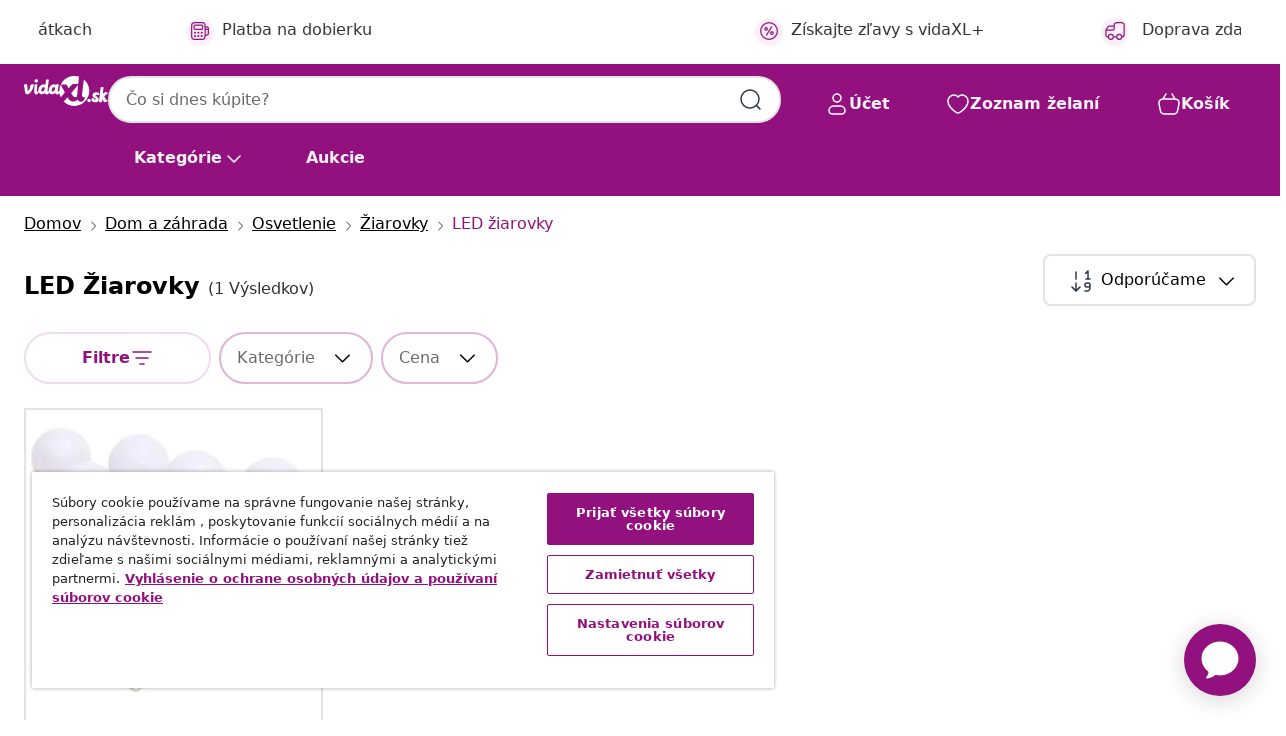

--- FILE ---
content_type: text/html;charset=UTF-8
request_url: https://www.vidaxl.sk/g/3329/led-ziarovky
body_size: 40485
content:
 

 











 


 

























<!DOCTYPE html>
<html lang="sk-sk" country="sk" dir="ltr">
<head>




<link rel="preload" href="/on/demandware.static/Sites-vidaxl-sk-Site/-/default/dw12605bad/fonts/vidaXLfontFE.woff" as="font" crossorigin />

<style>
    @font-face {
        font-family: vidaXLfont;
        src:  url("/on/demandware.static/Sites-vidaxl-sk-Site/-/default/dw12605bad/fonts/vidaXLfontFE.woff") format("woff");
        font-weight: 400;
        font-style: normal;
    }
</style>

<link rel="preload" href="/on/demandware.static/Sites-vidaxl-sk-Site/-/sk_SK/dwd8a826d2/images/vidaXL_logo.svg" as="image" />


    <link rel="preload" href="/on/demandware.static/Sites-vidaxl-sk-Site/-/sk_SK/v1768559186102/css/global-modified.css" as="style" />
    <link rel="preload" href="/on/demandware.static/Sites-vidaxl-sk-Site/-/sk_SK/v1768559186102/css/molecules.css" as="style" />



    <link rel="preload" href="//cdn.cookielaw.org/scripttemplates/otSDKStub.js" as="script" />

<!--[if gt IE 9]><!-->
<script>//common/scripts.isml</script>
<script defer type="text/javascript" src="/on/demandware.static/Sites-vidaxl-sk-Site/-/sk_SK/v1768559186102/js/main.js"></script>

    
        <script defer type="text/javascript" src="/on/demandware.static/Sites-vidaxl-sk-Site/-/sk_SK/v1768559186102/js/search.js"
            
            >
        </script>
    

    
        <script defer type="text/javascript" src="/on/demandware.static/Sites-vidaxl-sk-Site/-/sk_SK/v1768559186102/js/categoryFlowbox.js"
            
            >
        </script>
    


<!--<![endif]-->
<script>
    window.SitePreferences =  {"dataDogImageAddErrorEnable":true}
</script>


<meta charset=UTF-8>

<meta http-equiv="x-ua-compatible" content="ie=edge">

<meta name="viewport" content="width=device-width, initial-scale=1">
















    



    
        

  




    <link rel="alternate" hreflang="pl-PL" href="https://www.vidaxl.pl/g/3329/zarowki-led" >
<link rel="alternate" hreflang="en-GB" href="https://www.vidaxl.co.uk/g/3329/led-light-bulbs" >
<link rel="alternate" hreflang="nl-BE" href="https://nl.vidaxl.be/g/3329/ledlampen" >
<link rel="alternate" hreflang="sv-SE" href="https://www.vidaxl.se/g/3329/led-lampor" >
<link rel="alternate" hreflang="sl-SI" href="https://www.vidaxl.si/g/3329/led-zarnice" >
<link rel="alternate" hreflang="fi-FI" href="https://www.vidaxl.fi/g/3329/led-polttimot" >
<link rel="alternate" hreflang="cs-CZ" href="https://www.vidaxl.cz/g/3329/led-zarovky" >
<link rel="alternate" hreflang="bg-BG" href="https://www.vidaxl.bg/g/3329/krushki-za-led-osvetlenie" >
<link rel="alternate" hreflang="lt-LT" href="https://www.vidaxl.lt/g/3329/led-lemputes" >
<link rel="alternate" hreflang="ar-SA" href="https://ar.vidaxl.sa.com/g/3329/led" >
<link rel="alternate" hreflang="nl-NL" href="https://www.vidaxl.nl/g/3329/ledlampen" >
<link rel="alternate" hreflang="it-IT" href="https://www.vidaxl.it/g/3329/lampadine-led" >
<link rel="alternate" hreflang="de-DE" href="https://www.vidaxl.de/g/3329/led-leuchtmittel" >
<link rel="alternate" hreflang="en-US" href="https://www.vidaxl.com/g/3329/led-light-bulbs" >
<link rel="alternate" hreflang="fr-CH" href="https://fr.vidaxl.ch/g/3329/lampes-a-led" >
<link rel="alternate" hreflang="fr-BE" href="https://fr.vidaxl.be/g/3329/lampes-a-led" >
<link rel="alternate" hreflang="en-IE" href="https://www.vidaxl.ie/g/3329/led-light-bulbs" >
<link rel="alternate" hreflang="da-DK" href="https://www.vidaxl.dk/g/3329/ledpaerer" >
<link rel="alternate" hreflang="nb-NO" href="https://www.vidaxl.no/g/3329/led-lyspaerer" >
<link rel="alternate" hreflang="sk-SK" href="https://www.vidaxl.sk/g/3329/led-ziarovky" >
<link rel="alternate" hreflang="hr-HR" href="https://www.vidaxl.hr/g/3329/led-zarulje" >
<link rel="alternate" hreflang="uk-UA" href="https://uk.vidaxl.com.ua/g/3329/світлодіодні-лампочки" >
<link rel="alternate" hreflang="en-AE" href="https://en.vidaxl.ae/g/3329/led-light-bulbs" >
<link rel="alternate" hreflang="fr-CA" href="https://fr.vidaxl.ca/g/3329/lampes-a-led" >
<link rel="alternate" hreflang="es-ES" href="https://www.vidaxl.es/g/3329/bombillas-con-diodos-led" >
<link rel="alternate" hreflang="de-AT" href="https://www.vidaxl.at/g/3329/led-leuchtmittel" >
<link rel="alternate" hreflang="fr-FR" href="https://www.vidaxl.fr/g/3329/lampes-a-led" >
<link rel="alternate" hreflang="pt-PT" href="https://www.vidaxl.pt/g/3329/lampadas-led" >
<link rel="alternate" hreflang="ro-RO" href="https://www.vidaxl.ro/g/3329/becuri-led" >
<link rel="alternate" hreflang="et-EE" href="https://www.vidaxl.ee/g/3329/led-pirnid" >
<link rel="alternate" hreflang="ar-AE" href="https://ar.vidaxl.ae/g/3329/led" >
<link rel="alternate" hreflang="ja-JP" href="https://www.vidaxl.jp/g/3329/led" >
<link rel="alternate" hreflang="en-CA" href="https://en.vidaxl.ca/g/3329/led-light-bulbs" >
<link rel="alternate" hreflang="de-CH" href="https://de.vidaxl.ch/g/3329/led-leuchtmittel" >
<link rel="alternate" hreflang="en-AU" href="https://www.vidaxl.com.au/g/3329/led-light-bulbs" >
<link rel="alternate" hreflang="hu-HU" href="https://www.vidaxl.hu/g/3329/led-egok" >
<link rel="alternate" hreflang="el-GR" href="https://www.vidaxl.gr/g/3329/lampes-led" >
<link rel="alternate" hreflang="lv-LV" href="https://www.vidaxl.lv/g/3329/led-spuldzes" >
<link rel="alternate" hreflang="is-IS" href="https://is.vidaxl.is/g/3329/led-perur" >
<link rel="alternate" hreflang="en-SA" href="https://en.vidaxl.sa.com/g/3329/led-light-bulbs" >


    




 
    
        
            <meta property="og:title" content="LED žiarovky - V&scaron;etko pre va&scaron;u z&aacute;hradu">
        
    

    
        
            
        
        
    

    
        
            <meta property="og:url" content="https://www.vidaxl.sk/g/3329/led-ziarovky">
        
    

    
        
            <meta property="og:description" content="{PlaceHolder} - Objavte na&scaron;u skvel&uacute; ponuku v kateg&oacute;rii LED žiarovky. Upravte a skr&aacute;&scaron;lite v&aacute;&scaron; domov alebo z&aacute;hradu.">
        
    



    <meta property="og:image" content="https://www.vidaxl.sk/on/demandware.static/Sites-vidaxl-sk-Site/-/default/dwa5bb3978/images/social_logos/vidaxl-sk.png"/> 





        <title>LED žiarovky - Všetko pre vašu záhradu</title>




    
        
    
    
        
        
            <meta name="description" content="led žiarovky - Objavte na&scaron;u skvel&uacute; ponuku v kateg&oacute;rii LED žiarovky. Upravte a skr&aacute;&scaron;lite v&aacute;&scaron; domov alebo z&aacute;hradu." /> 
         
        
    


    <meta name="keywords" content="" />


    <meta name="robots" content="noindex, nofollow" />
 

<link rel="icon" type="image/png" href="/on/demandware.static/Sites-vidaxl-sk-Site/-/default/dwb408d4bd/images/favicons/favicon-196x196.png" sizes="196x196" />
<link rel="icon" type="image/png" href="/on/demandware.static/Sites-vidaxl-sk-Site/-/default/dwdb09da36/images/favicons/favicon-96x96.png" sizes="96x96" />
<link rel="icon" type="image/png" href="/on/demandware.static/Sites-vidaxl-sk-Site/-/default/dwbd770745/images/favicons/favicon-32x32.png" sizes="32x32" />
<link rel="icon" type="image/png" href="/on/demandware.static/Sites-vidaxl-sk-Site/-/default/dwd8b77439/images/favicons/favicon-16x16.png" sizes="16x16" />
<link rel="icon" type="image/png" href="/on/demandware.static/Sites-vidaxl-sk-Site/-/default/dwf2f441ab/images/favicons/favicon-128.png" sizes="128x128" />
<link rel="icon" type="image/png" href="/on/demandware.static/Sites-vidaxl-sk-Site/-/default/dw5db65b5c/images/favicons/favicon-48x48.png" sizes="48x48" />
<link rel="icon" type="image/png" href="/on/demandware.static/Sites-vidaxl-sk-Site/-/default/dwc06a1535/images/favicons/favicon-144x144.png" sizes="144x144" />
<link rel="icon" type="image/x-icon" href="/on/demandware.static/Sites-vidaxl-sk-Site/-/default/dw9d734a52/images/favicon.ico" />

<link rel="stylesheet" href="/on/demandware.static/Sites-vidaxl-sk-Site/-/sk_SK/v1768559186102/css/global-modified.css" />


<link rel="stylesheet" href="/on/demandware.static/Sites-vidaxl-sk-Site/-/sk_SK/v1768559186102/css/molecules.css" />


    
        <link rel="stylesheet" href="/on/demandware.static/Sites-vidaxl-sk-Site/-/sk_SK/v1768559186102/css/energyLabel.css" />
    

    
        <link rel="stylesheet" href="/on/demandware.static/Sites-vidaxl-sk-Site/-/sk_SK/v1768559186102/css/search.css" />
    


<script type="application/ld+json">
    {
    "@context": "https://schema.org",
    "@type": "Organization",
    "brand": {"name": "vidaXL", "@type": "Thing"}
    }
</script>

<script id="fallback-images-script" data-use-alternative-product-images="ONLY_MISSING">
    function handleImageError(img) {
        const useAlternativeProductImages = document.querySelector('#fallback-images-script').dataset.useAlternativeProductImages;
        var dataDogPreference = SitePreferences.dataDogImageAddErrorEnable;
        img.onerror = ""; // prevent infinite loop
        if (dataDogPreference && window.DD_RUM) {
            // Report the error to Datadog RUM
            window.DD_RUM.onReady(function() {
            if (window.DD_RUM && typeof window.DD_RUM.addError === 'function') {
                console.log('Reporting image load error to Datadog RUM for image:', img.src);
                window.DD_RUM.addError(new Error('Main image load error:'+img.src), {
                    source: 'image',
                    handling: 'handled',
                    imgSrc: img.src,
                    alt: img.alt || ''
                });
            }
            });
         }
        if (useAlternativeProductImages === 'ONLY_MISSING' && img.dataset.alternativeImgSrc) {
            img.src = img.dataset.alternativeImgSrc;
            img.onerror = function () {
                img.src = img.dataset.errorSrc;
                if (dataDogPreference && window.DD_RUM) {               
                    // Report secondary error to Datadog RUM
                    window.DD_RUM.onReady(function() {
                        if (window.DD_RUM && typeof window.DD_RUM.addError === 'function') {
                            console.log('Reporting alternative image load error to Datadog RUM for image:', img.dataset.alternativeImgSrc);
                            window.DD_RUM.addError(new Error('Alternative image load error:' + img.dataset.alternativeImgSrc), {
                                handling: 'handled',
                                imgSrc: img.src,
                                alt: img.alt || ''
                            });
                        }
                    });
                }
            };
        } else if (img.dataset.sourceImg) {
            if (img.dataset.altImgSrc){
                img.src = img.dataset.altImgSrc;
                img.removeAttribute('srcset');
                img.onerror = function () {
                const fallbackTried = img.dataset.fallbackTried === "true";
                if (!fallbackTried) {
                    img.dataset.fallbackTried = "true";
                    img.src = img.dataset.errorSrc;
                    if (dataDogPreference && window.DD_RUM) {
                        // Report secondary error to Datadog RUM
                        window.DD_RUM.onReady(function() {
                            if (window.DD_RUM && typeof window.DD_RUM.addError === 'function') {
                                console.log('Reporting alternative image load error to Datadog RUM for image:', img.dataset.altImgSrc);
                                window.DD_RUM.addError(new Error('Alternative image load error:' + img.dataset.altImgSrc), {
                                    handling: 'handled',
                                    imgSrc: img.src,
                                    alt: img.alt || ''
                                    });
                                }
                        });
                    }
                    img.removeAttribute('srcset');
                    img.classList.add('unavailable-image-loaded');
                } else {
                    img.onerror = null; // stop the loop
                }
            };
            }
        } 
        else if (img.dataset.errorSrc) {
            img.src = img.dataset.errorSrc;
        }
    }

    function handleBackgroundImageError(imgElement) {
        const fallbackImage = imgElement.getAttribute('data-alternative-img-src');
        const errorImage = imgElement.getAttribute('data-error-src') || '/images/product-image-unavailable.svg';

        // Determine the final image to use for <img src>
        const finalImage = (fallbackImage && fallbackImage.trim() !== '') ? fallbackImage : errorImage;

        // Apply the fallback or error image to the <img>
        imgElement.src = finalImage;
    }

// Separate function that sets the background image
function applyOverlayBackground(imgElement, imageUrl) {
    if (imageUrl && imageUrl.trim() !== '' && imageUrl !== 'null') {
        const parentDiv = imgElement.closest('div');
        if (parentDiv) {
            parentDiv.style.backgroundImage = 'var(--overlay-gradient), url('+ imageUrl +')';
        }
    }
    imgElement.classList.add('invisible');
}

</script>





<!-- Consent Mode default settings -->
<script>
    var dataLayer = dataLayer || [];
    function gtag(){dataLayer.push(arguments);}

    gtag('consent', 'default', {
    'ad_storage': 'denied',
    'analytics_storage': 'denied',
    'functionality_storage': 'denied',
    'personalization_storage': 'denied',
    'security_storage': 'denied',
    'ad_user_data': 'denied',
    'ad_personalization': 'denied',
    'wait_for_update': 500
    });
</script>





<script>
    window.dataLayer = window.dataLayer || [];
</script>


    <script async src="https://536004373.collect.igodigital.com/collect.js"> </script>
    <script>
    var _etmc = [];
    _etmc.push(["setOrgId", 536004373]);
    </script>





    
        
                <!-- Google Tag Manager -->
                <script>(function(w,d,s,l,i){w[l]=w[l]||[];w[l].push({'gtm.start':
                        new Date().getTime(),event:'gtm.js'});var f=d.getElementsByTagName(s)[0],
                    j=d.createElement(s),dl=l!='dataLayer'?'&l='+l:'';j.async=true;j.src=
                    'https://www.googletagmanager.com/gtm.js?id='+i+dl;f.parentNode.insertBefore(j,f);
                })(window,document,'script','dataLayer','GTM-T53NPDD');</script>
                <!-- End Google Tag Manager -->
        
    

    
    



    <!-- OneTrust Cookies Consent Notice start for www.vidaxl.sk-->
    <script src="https://cdn.cookielaw.org/scripttemplates/otSDKStub.js" charset="UTF-8"
        data-domain-script="35b081de-1163-49c7-b2b5-de7f1d664448" data-document-language="true" ></script>
    <script>
        function OptanonWrapper() { }
    </script>
    <!-- OneTrust Cookies Consent Notice end for www.vidaxl.sk-->



    <!-- Prefixbox Integration -->
<link rel="preconnect" href="https://integration.prefixbox.com/" />
<link rel="dns-prefetch" href="https://integration.prefixbox.com/" />
<link rel="preconnect" href="https://api.prefixbox.com/" />
<link rel="dns-prefetch" href="https://api.prefixbox.com/" />
<script>
    window.prefixboxAnalytics=window.prefixboxAnalytics||function(t,s,p,o){(window.pfbxQueue=window.pfbxQueue||[]).push({type:t,source:s,params:p,overrideObject:o});};
    window.prefixboxFunctions=window.prefixboxFunctions||{}; window.prefixboxCustomerFunctions=window.prefixboxCustomerFunctions||{};
</script>
<script
    id="prefixbox-integration-v2"
    async
    defer
    fetchpriority="high"
    type="text/javascript"
    src="https://integration.prefixbox.com/1122aeaf-0ed8-4c36-9e25-ce0657cc4bd4"
> </script>
<!-- End Prefixbox Integration -->



<link rel="canonical" href="https://www.vidaxl.sk/g/3329/led-ziarovky"/>










<script type="text/javascript">//<!--
/* <![CDATA[ (head-active_data.js) */
var dw = (window.dw || {});
dw.ac = {
    _analytics: null,
    _events: [],
    _category: "",
    _searchData: "",
    _anact: "",
    _anact_nohit_tag: "",
    _analytics_enabled: "true",
    _timeZone: "Europe/Bratislava",
    _capture: function(configs) {
        if (Object.prototype.toString.call(configs) === "[object Array]") {
            configs.forEach(captureObject);
            return;
        }
        dw.ac._events.push(configs);
    },
	capture: function() { 
		dw.ac._capture(arguments);
		// send to CQ as well:
		if (window.CQuotient) {
			window.CQuotient.trackEventsFromAC(arguments);
		}
	},
    EV_PRD_SEARCHHIT: "searchhit",
    EV_PRD_DETAIL: "detail",
    EV_PRD_RECOMMENDATION: "recommendation",
    EV_PRD_SETPRODUCT: "setproduct",
    applyContext: function(context) {
        if (typeof context === "object" && context.hasOwnProperty("category")) {
        	dw.ac._category = context.category;
        }
        if (typeof context === "object" && context.hasOwnProperty("searchData")) {
        	dw.ac._searchData = context.searchData;
        }
    },
    setDWAnalytics: function(analytics) {
        dw.ac._analytics = analytics;
    },
    eventsIsEmpty: function() {
        return 0 == dw.ac._events.length;
    }
};
/* ]]> */
// -->
</script>
<script type="text/javascript">//<!--
/* <![CDATA[ (head-cquotient.js) */
var CQuotient = window.CQuotient = {};
CQuotient.clientId = 'bfns-vidaxl-sk';
CQuotient.realm = 'BFNS';
CQuotient.siteId = 'vidaxl-sk';
CQuotient.instanceType = 'prd';
CQuotient.locale = 'sk_SK';
CQuotient.fbPixelId = '289689678649441';
CQuotient.activities = [];
CQuotient.cqcid='';
CQuotient.cquid='';
CQuotient.cqeid='';
CQuotient.cqlid='';
CQuotient.apiHost='api.cquotient.com';
/* Turn this on to test against Staging Einstein */
/* CQuotient.useTest= true; */
CQuotient.useTest = ('true' === 'false');
CQuotient.initFromCookies = function () {
	var ca = document.cookie.split(';');
	for(var i=0;i < ca.length;i++) {
	  var c = ca[i];
	  while (c.charAt(0)==' ') c = c.substring(1,c.length);
	  if (c.indexOf('cqcid=') == 0) {
		CQuotient.cqcid=c.substring('cqcid='.length,c.length);
	  } else if (c.indexOf('cquid=') == 0) {
		  var value = c.substring('cquid='.length,c.length);
		  if (value) {
		  	var split_value = value.split("|", 3);
		  	if (split_value.length > 0) {
			  CQuotient.cquid=split_value[0];
		  	}
		  	if (split_value.length > 1) {
			  CQuotient.cqeid=split_value[1];
		  	}
		  	if (split_value.length > 2) {
			  CQuotient.cqlid=split_value[2];
		  	}
		  }
	  }
	}
}
CQuotient.getCQCookieId = function () {
	if(window.CQuotient.cqcid == '')
		window.CQuotient.initFromCookies();
	return window.CQuotient.cqcid;
};
CQuotient.getCQUserId = function () {
	if(window.CQuotient.cquid == '')
		window.CQuotient.initFromCookies();
	return window.CQuotient.cquid;
};
CQuotient.getCQHashedEmail = function () {
	if(window.CQuotient.cqeid == '')
		window.CQuotient.initFromCookies();
	return window.CQuotient.cqeid;
};
CQuotient.getCQHashedLogin = function () {
	if(window.CQuotient.cqlid == '')
		window.CQuotient.initFromCookies();
	return window.CQuotient.cqlid;
};
CQuotient.trackEventsFromAC = function (/* Object or Array */ events) {
try {
	if (Object.prototype.toString.call(events) === "[object Array]") {
		events.forEach(_trackASingleCQEvent);
	} else {
		CQuotient._trackASingleCQEvent(events);
	}
} catch(err) {}
};
CQuotient._trackASingleCQEvent = function ( /* Object */ event) {
	if (event && event.id) {
		if (event.type === dw.ac.EV_PRD_DETAIL) {
			CQuotient.trackViewProduct( {id:'', alt_id: event.id, type: 'raw_sku'} );
		} // not handling the other dw.ac.* events currently
	}
};
CQuotient.trackViewProduct = function(/* Object */ cqParamData){
	var cq_params = {};
	cq_params.cookieId = CQuotient.getCQCookieId();
	cq_params.userId = CQuotient.getCQUserId();
	cq_params.emailId = CQuotient.getCQHashedEmail();
	cq_params.loginId = CQuotient.getCQHashedLogin();
	cq_params.product = cqParamData.product;
	cq_params.realm = cqParamData.realm;
	cq_params.siteId = cqParamData.siteId;
	cq_params.instanceType = cqParamData.instanceType;
	cq_params.locale = CQuotient.locale;
	
	if(CQuotient.sendActivity) {
		CQuotient.sendActivity(CQuotient.clientId, 'viewProduct', cq_params);
	} else {
		CQuotient.activities.push({activityType: 'viewProduct', parameters: cq_params});
	}
};
/* ]]> */
// -->
</script>


   <script type="application/ld+json">
        {"@context":"http://schema.org/","@type":"ItemList","itemListElement":[{"@type":"ListItem","position":1,"url":"https://www.vidaxl.sk/e/vidaxl-zrkadlove-svetla-s-8-led-ziarovkami-tepla-biela-a-studena-biela/8720286512432.html"}]}
    </script>



</head>
<body>

    
        
    

    
    


<div
class="page "
data-action="Search-Show"
data-locale="sk_SK"
data-querystring="cgid=3329"
>


























 

 











 


 



























<div
    class="d-none js-auth-data"
    data-authenticated="false"
    data-registered="false"
    data-dropshipper="null"
    data-isbusinessuser="false"
>
</div>




<div class="container usp-container d-flex flex-row js-usp-row">
    <div class="col-12">
        
	
	<div class="content-asset"><!-- dwMarker="content" dwContentID="8d1ce502cdc295536b7778c4b8" -->
		<div class="usp slick-not-init" id="header-usp">
    <p class="usp-block" data-toggle="modal" data-target="#uspModal">
        <span class="usp-icons">
            <svg width="24" height="24" viewBox="0 0 24 24" fill="none"
                xmlns="http://www.w3.org/2000/svg">
                <path
                    d="M10 19H14M10 19C10 20.6569 8.65685 22 7 22C5.34315 22 4 20.6569 4 19M10 19C10 17.3431 8.65685 16 7 16C5.34315 16 4 17.3431 4 19M14 19C14 20.6569 15.3431 22 17 22C18.6569 22 20 20.6569 20 19M14 19C14 17.3431 15.3431 16 17 16C18.6569 16 20 17.3431 20 19M20 19V19C21.6569 19 23 17.6569 23 16V6.8C23 5.11984 23 4.27976 22.673 3.63803C22.3854 3.07354 21.9265 2.6146 21.362 2.32698C20.7202 2 19.8802 2 18.2 2H15.8C14.1198 2 13.2798 2 12.638 2.32698C12.0735 2.6146 11.6146 3.07354 11.327 3.63803C11 4.27976 11 5.11984 11 6.8V7.8C11 8.9201 11 9.48016 10.782 9.90798C10.5903 10.2843 10.2843 10.5903 9.90798 10.782C9.48016 11 8.92011 11 7.8 11H1.5M4 19V19C3.06812 19 2.60218 19 2.23463 18.8478C1.74458 18.6448 1.35523 18.2554 1.15224 17.7654C1 17.3978 1 16.9319 1 16V12.7727C1 12.1129 1 11.783 1.05245 11.4623C1.09902 11.1775 1.17626 10.8987 1.28282 10.6306C1.40284 10.3286 1.57257 10.0457 1.91205 9.47992L2.13566 9.10723C2.8155 7.97416 3.15542 7.40763 3.62342 6.99611C4.03758 6.63195 4.52256 6.35736 5.04791 6.18958C5.64157 6 6.30225 6 7.62362 6H11"
                    stroke="var(--color-plum-500, #93117e)" stroke-width="1.5"
                    stroke-linecap="round" stroke-linejoin="round" />
            </svg>
        </span>
        <span>Doprava zdarma</span>
    </p>
    <p class="usp-block" data-toggle="modal" data-target="#uspModal">
        <span class="usp-icons">
            <svg width="24" height="24" viewBox="0 0 24 24" fill="none"
                xmlns="http://www.w3.org/2000/svg">
                <path
                    d="M6.5 14C6.5 14.2761 6.27614 14.5 6 14.5C5.72386 14.5 5.5 14.2761 5.5 14M6.5 14C6.5 13.7239 6.27614 13.5 6 13.5C5.72386 13.5 5.5 13.7239 5.5 14M6.5 14H5.5M6.5 18C6.5 18.2761 6.27614 18.5 6 18.5C5.72386 18.5 5.5 18.2761 5.5 18M6.5 18C6.5 17.7239 6.27614 17.5 6 17.5C5.72386 17.5 5.5 17.7239 5.5 18M6.5 18H5.5M10.5 14C10.5 14.2761 10.2761 14.5 10 14.5C9.72386 14.5 9.5 14.2761 9.5 14M10.5 14C10.5 13.7239 10.2761 13.5 10 13.5C9.72386 13.5 9.5 13.7239 9.5 14M10.5 14H9.5M10.5 18C10.5 18.2761 10.2761 18.5 10 18.5C9.72386 18.5 9.5 18.2761 9.5 18M10.5 18C10.5 17.7239 10.2761 17.5 10 17.5C9.72386 17.5 9.5 17.7239 9.5 18M10.5 18H9.5M14.5 14C14.5 14.2761 14.2761 14.5 14 14.5C13.7239 14.5 13.5 14.2761 13.5 14M14.5 14C14.5 13.7239 14.2761 13.5 14 13.5C13.7239 13.5 13.5 13.7239 13.5 14M14.5 14H13.5M14.5 18C14.5 18.2761 14.2761 18.5 14 18.5C13.7239 18.5 13.5 18.2761 13.5 18M14.5 18C14.5 17.7239 14.2761 17.5 14 17.5C13.7239 17.5 13.5 17.7239 13.5 18M14.5 18H13.5M22 10H18M18 7H18.8C19.9201 7 20.4802 7 20.908 7.21799C21.2843 7.40973 21.5903 7.71569 21.782 8.09202C22 8.51984 22 9.07989 22 10.2V13.8C22 14.9201 22 15.4802 21.782 15.908C21.5903 16.2843 21.2843 16.5903 20.908 16.782C20.4802 17 19.9201 17 18.8 17H18M6.6 10H13.4C13.9601 10 14.2401 10 14.454 9.89101C14.6422 9.79513 14.7951 9.64215 14.891 9.45399C15 9.24008 15 8.96005 15 8.4V6.6C15 6.03995 15 5.75992 14.891 5.54601C14.7951 5.35785 14.6422 5.20487 14.454 5.10899C14.2401 5 13.9601 5 13.4 5H6.6C6.03995 5 5.75992 5 5.54601 5.10899C5.35785 5.20487 5.20487 5.35785 5.10899 5.54601C5 5.75992 5 6.03995 5 6.6V8.4C5 8.96005 5 9.24008 5.10899 9.45399C5.20487 9.64215 5.35785 9.79513 5.54601 9.89101C5.75992 10 6.03995 10 6.6 10ZM6.8 22H13.2C14.8802 22 15.7202 22 16.362 21.673C16.9265 21.3854 17.3854 20.9265 17.673 20.362C18 19.7202 18 18.8802 18 17.2V6.8C18 5.11984 18 4.27976 17.673 3.63803C17.3854 3.07354 16.9265 2.6146 16.362 2.32698C15.7202 2 14.8802 2 13.2 2H6.8C5.11984 2 4.27976 2 3.63803 2.32698C3.07354 2.6146 2.6146 3.07354 2.32698 3.63803C2 4.27976 2 5.11984 2 6.8V17.2C2 18.8802 2 19.7202 2.32698 20.362C2.6146 20.9265 3.07354 21.3854 3.63803 21.673C4.27976 22 5.11984 22 6.8 22Z"
                    stroke="var(--color-plum-500, #93117e)" stroke-width="1.5"
                    stroke-linecap="round"
                    stroke-linejoin="round" />
            </svg>
        </span>
        <span>Zaplatiť v 3 splátkach</span>
    </p>
    <p class="usp-block" data-toggle="modal" data-target="#uspModal">
        <span class="usp-icons">
            <svg width="24" height="24" viewBox="0 0 24 24" fill="none"
                xmlns="http://www.w3.org/2000/svg">
                <path
                    d="M6.5 14C6.5 14.2761 6.27614 14.5 6 14.5C5.72386 14.5 5.5 14.2761 5.5 14M6.5 14C6.5 13.7239 6.27614 13.5 6 13.5C5.72386 13.5 5.5 13.7239 5.5 14M6.5 14H5.5M6.5 18C6.5 18.2761 6.27614 18.5 6 18.5C5.72386 18.5 5.5 18.2761 5.5 18M6.5 18C6.5 17.7239 6.27614 17.5 6 17.5C5.72386 17.5 5.5 17.7239 5.5 18M6.5 18H5.5M10.5 14C10.5 14.2761 10.2761 14.5 10 14.5C9.72386 14.5 9.5 14.2761 9.5 14M10.5 14C10.5 13.7239 10.2761 13.5 10 13.5C9.72386 13.5 9.5 13.7239 9.5 14M10.5 14H9.5M10.5 18C10.5 18.2761 10.2761 18.5 10 18.5C9.72386 18.5 9.5 18.2761 9.5 18M10.5 18C10.5 17.7239 10.2761 17.5 10 17.5C9.72386 17.5 9.5 17.7239 9.5 18M10.5 18H9.5M14.5 14C14.5 14.2761 14.2761 14.5 14 14.5C13.7239 14.5 13.5 14.2761 13.5 14M14.5 14C14.5 13.7239 14.2761 13.5 14 13.5C13.7239 13.5 13.5 13.7239 13.5 14M14.5 14H13.5M14.5 18C14.5 18.2761 14.2761 18.5 14 18.5C13.7239 18.5 13.5 18.2761 13.5 18M14.5 18C14.5 17.7239 14.2761 17.5 14 17.5C13.7239 17.5 13.5 17.7239 13.5 18M14.5 18H13.5M22 10H18M18 7H18.8C19.9201 7 20.4802 7 20.908 7.21799C21.2843 7.40973 21.5903 7.71569 21.782 8.09202C22 8.51984 22 9.07989 22 10.2V13.8C22 14.9201 22 15.4802 21.782 15.908C21.5903 16.2843 21.2843 16.5903 20.908 16.782C20.4802 17 19.9201 17 18.8 17H18M6.6 10H13.4C13.9601 10 14.2401 10 14.454 9.89101C14.6422 9.79513 14.7951 9.64215 14.891 9.45399C15 9.24008 15 8.96005 15 8.4V6.6C15 6.03995 15 5.75992 14.891 5.54601C14.7951 5.35785 14.6422 5.20487 14.454 5.10899C14.2401 5 13.9601 5 13.4 5H6.6C6.03995 5 5.75992 5 5.54601 5.10899C5.35785 5.20487 5.20487 5.35785 5.10899 5.54601C5 5.75992 5 6.03995 5 6.6V8.4C5 8.96005 5 9.24008 5.10899 9.45399C5.20487 9.64215 5.35785 9.79513 5.54601 9.89101C5.75992 10 6.03995 10 6.6 10ZM6.8 22H13.2C14.8802 22 15.7202 22 16.362 21.673C16.9265 21.3854 17.3854 20.9265 17.673 20.362C18 19.7202 18 18.8802 18 17.2V6.8C18 5.11984 18 4.27976 17.673 3.63803C17.3854 3.07354 16.9265 2.6146 16.362 2.32698C15.7202 2 14.8802 2 13.2 2H6.8C5.11984 2 4.27976 2 3.63803 2.32698C3.07354 2.6146 2.6146 3.07354 2.32698 3.63803C2 4.27976 2 5.11984 2 6.8V17.2C2 18.8802 2 19.7202 2.32698 20.362C2.6146 20.9265 3.07354 21.3854 3.63803 21.673C4.27976 22 5.11984 22 6.8 22Z"
                    stroke="var(--color-plum-500, #93117e)" stroke-width="1.5"
                    stroke-linecap="round"
                    stroke-linejoin="round" />
            </svg>
        </span>
        <span>Platba na dobierku</span>
    </p>
<p class="usp-block" data-target="#uspModal" data-toggle="modal"><span class="usp-icons"> <svg fill="none" height="24" viewbox="0 0 24 24" width="24" xmlns="http://www.w3.org/2000/svg"> <path d="M14.9999 7L8.99988 17M22 12C22 17.5228 17.5228 22 12 22C6.47715 22 2 17.5228 2 12C2 6.47715 6.47715 2 12 2C17.5228 2 22 6.47715 22 12ZM9.99988 9.5C9.99988 10.3284 9.32831 11 8.49988 11C7.67145 11 6.99988 10.3284 6.99988 9.5C6.99988 8.67157 7.67145 8 8.49988 8C9.32831 8 9.99988 8.67157 9.99988 9.5ZM16.9999 14.5C16.9999 15.3284 16.3283 16 15.4999 16C14.6715 16 13.9999 15.3284 13.9999 14.5C13.9999 13.6716 14.6715 13 15.4999 13C16.3283 13 16.9999 13.6716 16.9999 14.5Z" stroke="var(--color-plum-500, #93117e)" stroke-linecap="round" stroke-linejoin="round" stroke-width="1.5"></path> </svg> </span> <span>Získajte zľavy s vidaXL+</span></p>
</div>
</div>
	</div> <!-- End content-asset -->



        <div class="modal fade p-0 custom-modal" id="uspModal" tabindex="-1" role="dialog" aria-labelledby="uspModal">
            <div class="modal-dialog" role="document">
                <div class="modal-content">
                    <div>
                        <div class="modal-header-usp">
                            <p class="modal-title-usp">Prečo si vybrať vidaXL?
                                
<button 
    class="vbtn text-base btn-neutral transparent pill btn-semantic font-weight-semibold"
    type="button"
    
        data-dismiss="modal"
        
        
        
        
        
        
        aria-label="Zatvoriť ponuku"
        
        name="button"
        >

        

        
    
         
            
                <img class="" src="/on/demandware.static/Sites-vidaxl-sk-Site/-/default/dwac11c557/images/svg/common/cross.svg"
                    alt="Vymazať kľ&uacute;čov&eacute; slov&aacute;" width="24px"
                    height="24px">
            
        

        

        

        

    

    

</button>
                            </p>
                        </div>
                    </div>
                    <div class="usp-layout">
                        







<div class="templatePage" id="headerusp">
<div class="experience-region experience-main"><div class="experience-component experience-custom_layouts-headerUSP">

<div class="mobile-2r-2c">
    <div class="usp-row">
        <div class="region usp-section"><div class="experience-component experience-custom_assets-usp">
























 

 











 


 























<div class="modal-body-usp row">
    <div class="popup-usp">
        <div class="usp-main">
            <div class="usp-icon">
                <img src="/on/demandware.static/Sites-vidaxl-sk-Site/-/default/dw2722eabe/images/svg/usp/procent-circle.svg" alt="usp icon" width="100%" height="100%"/>
            </div>
            <div class="row-des">
                <p class="text-base font-weight-bold title">Maximalizujte svoje &uacute;spory s vidaXL+</p>
                <p class="description">Prihl&aacute;ste sa pomocou svojho &uacute;čtu e&scaron;te dnes a sledujte, ako va&scaron;e body vidaXL+ rast&uacute;. Č&iacute;m viac nak&uacute;pite, t&yacute;m v&auml;č&scaron;ie zľavy z&iacute;skate!</p>
            </div>
        </div>
        
            

<a
class="btn-neutral outlined text-base font-weight-semibold vbtn text-base "

href="https://www.vidaxl.sk/loyalty-vidaXL.html"
target="_self"
tabindex="0"
title="button" role="button"
aria-label="button"






>




<span class="btn-text">Vytvoriť &uacute;čet</span>



</a>
        
    </div>
</div></div></div>
        <div class="region usp-section"><div class="experience-component experience-custom_assets-usp">
























 

 











 


 























<div class="modal-body-usp row">
    <div class="popup-usp">
        <div class="usp-main">
            <div class="usp-icon">
                <img src="/on/demandware.static/Sites-vidaxl-sk-Site/-/default/dwb8d6a768/images/svg/usp/truck.svg" alt="usp icon" width="100%" height="100%"/>
            </div>
            <div class="row-des">
                <p class="text-base font-weight-bold title">Doprava zdarma</p>
                <p class="description">Využite dopravu zdarma až domov na v&scaron;etok tovar, veľk&yacute; aj mal&yacute;!</p>
            </div>
        </div>
        
    </div>
</div></div></div>
        <div class="region usp-section"><div class="experience-component experience-custom_assets-usp">
























 

 











 


 























<div class="modal-body-usp row">
    <div class="popup-usp">
        <div class="usp-main">
            <div class="usp-icon">
                <img src="/on/demandware.static/Sites-vidaxl-sk-Site/-/default/dw6ba87ef3/images/svg/usp/pos.svg" alt="usp icon" width="100%" height="100%"/>
            </div>
            <div class="row-des">
                <p class="text-base font-weight-bold title">Zaplatiť v 3 spl&aacute;tkach</p>
                <p class="description">Na vidaXL si m&ocirc;žete k&uacute;piť svoj obľ&uacute;ben&yacute; v&yacute;robok hneď a zaplatiť na spl&aacute;tky so službou Klarna!</p>
            </div>
        </div>
        
    </div>
</div></div></div>
        <div class="region usp-section"><div class="experience-component experience-custom_assets-usp">
























 

 











 


 























<div class="modal-body-usp row">
    <div class="popup-usp">
        <div class="usp-main">
            <div class="usp-icon">
                <img src="/on/demandware.static/Sites-vidaxl-sk-Site/-/default/dw6ba87ef3/images/svg/usp/pos.svg" alt="usp icon" width="100%" height="100%"/>
            </div>
            <div class="row-des">
                <p class="text-base font-weight-bold title">Platba na dobierku</p>
                <p class="description">Na vidaXL nemus&iacute;te s n&aacute;kupom v&aacute;&scaron;ho obľ&uacute;ben&eacute;ho v&yacute;robku čakať - objednajte si ho teraz a zaplaťte pri doručen&iacute;!</p>
            </div>
        </div>
        
    </div>
</div></div></div>
    </div>
</div></div></div>
</div>




                    </div>
                </div>
            </div>
        </div>
    </div>
    <div class="search-tooltip d-none">
        <span class="tooltip">Pros&iacute;m, uveďte hľadan&yacute; v&yacute;raz</span>
    </div>
    
</div>
<header id="header" class="bg-primary sticky-top js-navigation header-wrapper ">
    <div class="header-container container-max-width">
        <nav class="d-block">
            <div class="row js-nav-row bg-primary hide-search-desktop header-nav-row flex-nowrap d-xl-flex">
                <button class="vbtn btn-base js-navbar-toggler navbar-toggler d-desktop-none" type="button"
                    aria-controls="sg-navbar-collapse" aria-expanded="false" aria-label="Toggle navigation">
                    <div class="nav-toggle d-inline-block">
                        <div class="nav-navicon">
                            <img class="menu-icon" src="/on/demandware.static/Sites-vidaxl-sk-Site/-/default/dw707bd61a/images/svg/common/menu.svg"
                                alt=" menu" width="24" height="24">
                        </div>
                    </div>
                </button>
                <a id="logo" class="col justify-content-center align-content-center notranslate menu-logo"
                    href="/" title="vidaXL Domov">
                    <img class="svg logo text-primary" src="/on/demandware.static/Sites-vidaxl-sk-Site/-/sk_SK/dwd8a826d2/images/vidaXL_logo.svg"
                        alt="vidaXL Home" width="100%" height="100%">

                    <img class="svg logo text-primary mobile-sticky-logo"
                        src="/on/demandware.static/Sites-vidaxl-sk-Site/-/default/dw8596f5bc/images/svg/common/vidaXL_logo_white.svg" alt="vidaXL Home" width="100%" height="100%">
                </a>
                <div
                    class="d-none d-desktop-none categories-button-block js-categories-button-block header-categorie-links">
                    
<button 
    class="vbtn text-base btn-base pill js-toggle-navigation js-bottom-menu-item font-weight-semibold"
    type="button"
    
        
        
        
        
        
        
        
        aria-label="Kateg&oacute;rie"
        
        name="button"
        >

        

        
    
        

        

        

        
            <span class="btn-text">Kateg&oacute;rie</span>
        

    

     
           
            
                <svg width="24" height="24" viewBox="0 0 24 24" fill="none" xmlns="http://www.w3.org/2000/svg">
                    <path d="M10 6L16 12L10 18" stroke-width="1.5" stroke-linecap="round" stroke-linejoin="round"/>
                </svg>
            
            
            
    

</button>
                </div>
                <div class="col px-0 d-none d-desktop-block">
                    






























 

 











 


 























<div class="site-search w-100 search-bar">
    <form role="search" action="/catalogsearch/result" method="get" name="simpleSearch" class="h-100">

        <div class="input-group search-input-container">
            <input class="search-field horizontal-shake-animation flex-fill text-input text-base fint-weight-regular"
    type="text"
    name="q"
    value=""
    enterkeyhint="search"
    placeholder="Čo si dnes k&uacute;pite?"
    role="combobox"
    aria-describedby="search-assistive-text"
    aria-haspopup="listbox"
    maxlength="100"
    aria-owns="search-results"
    aria-expanded="false"
    aria-autocomplete="list"
    aria-activedescendant=""
    aria-controls="search-results"
    aria-label="Zadajte kľ&uacute;čov&eacute; slovo alebo č&iacute;slo položky"
    autocomplete="off"
/>

            
<button 
    class="vbtn text-base btn-semantic d-none reset-button horizontal-shake-animation pill btn-base outlined"
    type="button"
    
        
        
        
        
        
        
        
        aria-label="Vymazať kľ&uacute;čov&eacute; slov&aacute;"
        
        name="button"
        >

        

        
    
         
            
                <img class="" src="/on/demandware.static/Sites-vidaxl-sk-Site/-/default/dwac11c557/images/svg/common/cross.svg"
                    alt="Vymazať kľ&uacute;čov&eacute; slov&aacute;" width="24px"
                    height="24px">
            
        

        

        

        

    

    

</button>
            
<button 
    class="vbtn text-base btn-semantic search-button horizontal-shake-animation pill btn-base outlined"
    type="button"
    
        
        
        
        
        
        
        
        aria-label="Zadať kľ&uacute;čov&eacute; slov&aacute;"
        
        name="search-button"
        >

        

        
    
         
            
                <img class="" src="/on/demandware.static/Sites-vidaxl-sk-Site/-/default/dw58f42cc3/images/svg/common/search.svg"
                    alt="Search Icon" width="24px"
                    height="24px">
            
        

        

        

        

    

    

</button>

            <div class="suggestions-wrapper w-100 mt-1"
                data-url="/on/demandware.store/Sites-vidaxl-sk-Site/sk_SK/SearchServices-GetSuggestions?q=">
                
























 

 











 


 






















<div class="flex-column suggestions presearch-suggestions border-0 shadow-lg" style="display: none">
    <div class="recentsearchDisplay">
        <div class="font-weight-bold text-sm search-sug-header">Va&scaron;e ned&aacute;vne vyhľad&aacute;vania </div>
        <div class="recentSearchesShow" id="recentSearchesShowID" data-no-recent-search-message="Nie je k dispoz&iacute;cii žiadne posledn&eacute; vyhľad&aacute;vanie"></div>
    </div>

    
        
	
	<div class="content-asset"><!-- dwMarker="content" dwContentID="4c6dbbd2bc4ca92bdcfcff2a43" -->
		<div class="presearch-configurator px-3 pb-3">
  <p class="fw-bold h5">Konfigurátor nábytku</p>
  <a class="btn btn-outline-secondary custom-btn" href="https://www.vidaxl.sk/customizable-beds-and-bed-accessories">
    <span>
      <img class="custom-icon" alt="Category_Bedroom" src="https://www.vidaxl.sk/on/demandware.static/-/Library-Sites-vidaXLSharedLibrary/default/dw71c599de/Icons/Category_Bedroom.svg" title="" />Konfigurátor postelí </span>
  </a>
</div>
<hr class="custom-hr" />
<style type="text/css">
.presearch-configurator .btn.custom-btn {
  border: 2px solid #E3E3E3;
  border-radius: 8px;
}

.presearch-configurator  .custom-icon {
  width: 16px;
  display: inline;
  margin-right: 8px;
}

hr.custom-hr {
  border-color: #e3e3e3;
}
</style>
	</div> <!-- End content-asset -->



    

    

    
    <p class="text-sm font-weight-bold search-sug-header popularsearchDisplay">Obľ&uacute;ben&eacute; vyhľad&aacute;vania</p>
    <div class="flex-row attribute-chips chip-items">
       
            <div class="chip-item-container">
                

<a
class="btn-tab horizontal attribute-chip chip-item text-base font-weight-regular vbtn text-base "

href="/catalogsearch/result?q=jed%C3%A1lensk%C3%A9%20stoli%C4%8Dky"
target="_self"
tabindex="0"
title="jed&aacute;lensk&eacute; stoličky" role="button"
aria-label="jed&aacute;lensk&eacute; stoličky"






>




<span class="btn-text">jed&aacute;lensk&eacute; stoličky</span>



</a>
            </div>
        
            <div class="chip-item-container">
                

<a
class="btn-tab horizontal attribute-chip chip-item text-base font-weight-regular vbtn text-base "

href="/catalogsearch/result?q=komoda"
target="_self"
tabindex="0"
title="komoda" role="button"
aria-label="komoda"






>




<span class="btn-text">komoda</span>



</a>
            </div>
        
            <div class="chip-item-container">
                

<a
class="btn-tab horizontal attribute-chip chip-item text-base font-weight-regular vbtn text-base "

href="/catalogsearch/result?q=konferen%C4%8Dn%C3%BD%20stolik"
target="_self"
tabindex="0"
title="konferenčn&yacute; stolik" role="button"
aria-label="konferenčn&yacute; stolik"






>




<span class="btn-text">konferenčn&yacute; stolik</span>



</a>
            </div>
        
            <div class="chip-item-container">
                

<a
class="btn-tab horizontal attribute-chip chip-item text-base font-weight-regular vbtn text-base "

href="/catalogsearch/result?q=barov%C3%BD%20stol%C3%ADk"
target="_self"
tabindex="0"
title="barov&yacute; stol&iacute;k" role="button"
aria-label="barov&yacute; stol&iacute;k"






>




<span class="btn-text">barov&yacute; stol&iacute;k</span>



</a>
            </div>
        
            <div class="chip-item-container">
                

<a
class="btn-tab horizontal attribute-chip chip-item text-base font-weight-regular vbtn text-base "

href="/catalogsearch/result?q=kur%C3%ADn%20pre%2010%20sliepky"
target="_self"
tabindex="0"
title="kur&iacute;n pre 10 sliepky" role="button"
aria-label="kur&iacute;n pre 10 sliepky"






>




<span class="btn-text">kur&iacute;n pre 10 sliepky</span>



</a>
            </div>
        
            <div class="chip-item-container">
                

<a
class="btn-tab horizontal attribute-chip chip-item text-base font-weight-regular vbtn text-base "

href="/catalogsearch/result?q=vonkaj%C5%A1ia%20klietka%20pre%20sliepky"
target="_self"
tabindex="0"
title="vonkaj&scaron;ia klietka pre sliepky" role="button"
aria-label="vonkaj&scaron;ia klietka pre sliepky"






>




<span class="btn-text">vonkaj&scaron;ia klietka pre sliepky</span>



</a>
            </div>
        
            <div class="chip-item-container">
                

<a
class="btn-tab horizontal attribute-chip chip-item text-base font-weight-regular vbtn text-base "

href="/catalogsearch/result?q=kr%C3%A1lik%C3%A1re%C5%88"
target="_self"
tabindex="0"
title="kr&aacute;lik&aacute;reň" role="button"
aria-label="kr&aacute;lik&aacute;reň"






>




<span class="btn-text">kr&aacute;lik&aacute;reň</span>



</a>
            </div>
        
            <div class="chip-item-container">
                

<a
class="btn-tab horizontal attribute-chip chip-item text-base font-weight-regular vbtn text-base "

href="/catalogsearch/result?q=kur%C3%ADn%20pre%20sliepky"
target="_self"
tabindex="0"
title="kur&iacute;n pre sliepky" role="button"
aria-label="kur&iacute;n pre sliepky"






>




<span class="btn-text">kur&iacute;n pre sliepky</span>



</a>
            </div>
        
            <div class="chip-item-container">
                

<a
class="btn-tab horizontal attribute-chip chip-item text-base font-weight-regular vbtn text-base "

href="/catalogsearch/result?q=kur%C3%ADn"
target="_self"
tabindex="0"
title="kur&iacute;n" role="button"
aria-label="kur&iacute;n"






>




<span class="btn-text">kur&iacute;n</span>



</a>
            </div>
        
            <div class="chip-item-container">
                

<a
class="btn-tab horizontal attribute-chip chip-item text-base font-weight-regular vbtn text-base "

href="/catalogsearch/result?q=xx"
target="_self"
tabindex="0"
title="xx" role="button"
aria-label="xx"






>




<span class="btn-text">xx</span>



</a>
            </div>
        
    </div>
    
</div>
            </div>
        </div>
        <input type="hidden" id="searchUrl" value="/catalogsearch/result" />
    </form>
</div>
                    <div class="row js-search-bottom-menu">
                        <div class="col d-flex">
                            <div class="header-categorie-links">
                                
<button 
    class="vbtn text-base btn-base pill js-toggle-navigation js-bottom-menu-item font-weight-semibold ${isServerError ? 'd-none' : ''}"
    type="button"
    
        
        
        
        
        
        
        
        aria-label="Kateg&oacute;rie"
        
        name="button"
        >

        

        
    
        

        

        

        
            <span class="btn-text">Kateg&oacute;rie</span>
        

    

     
           
            
                <svg width="24" height="24" viewBox="0 0 24 24" fill="none" xmlns="http://www.w3.org/2000/svg">
                    <path d="M10 6L16 12L10 18" stroke-width="1.5" stroke-linecap="round" stroke-linejoin="round"/>
                </svg>
            
            
            
    

</button>

                                <!-- Placeholder -->
                            </div>
                                
























 

 











 


 























    <div class="header-categorie-links">
        

<a
class="btn-base auction-link pill font-weight-semibold vbtn text-base "

href="/aukcie"
target="_self"
tabindex="0"
title="Aukcie" role="button"
aria-label="Aukcie"






>




<span class="btn-text">Aukcie</span>



</a>
    </div>
                           
                        </div>
                        
                    </div>
                </div>
                <div class="ml-auto header-search d-flex">
                    <div
                        class="d-flex d-desktop-none header-icon toggle-search-button cursor-pointer js-mobile-sticky-search">
                        
<button 
    class="vbtn text-base vbtn text-base btn-base pill font-weight-semibold"
    type="button"
    
        
        
        
        
        
        
        
        aria-label="Zadať kľ&uacute;čov&eacute; slov&aacute;"
        
        name="button"
        >

        

        
    
         
            
                <img class="" src="/on/demandware.static/Sites-vidaxl-sk-Site/-/default/dw68272e8d/images/svg/common/search-icon-white.svg"
                    alt="Search Icon" width="24px"
                    height="24px">
            
        

        

        

        

    

    

</button>
                    </div>
                    



























 

 











 


 






















<div class="d-flex my-account-button js-my-account js-flyout-toggle" data-user="{&quot;email&quot;:null,&quot;id&quot;:&quot;cf0KaH5dcRUj5AbiHMo5C5jSij&quot;,&quot;subscriptionStatus&quot;:&quot;unsubscribed&quot;}">
    <div class="flyout-wrapper my-account-flyout">
        <div class="flyout w-100 shadow-lg full-width-mobile">
    <span class="flyout-close js-flyout-close">
        <img class="close-icon" src="/on/demandware.static/Sites-vidaxl-sk-Site/-/default/dwac11c557/images/svg/common/cross.svg" alt="account-flyout-close" width="100%" height="100%" >
    </span>
    
    <ul class="base-list d-flex flex-column" role="listbox">
        <li class="d-flex text-sm font-weight-regular">
            <a href="/on/demandware.store/Sites-vidaxl-sk-Site/sk_SK/Account-Overview" class="w-100 list-content">
                <div class="list-front">
                    <span>Prehľad &uacute;čtu</span>
                </div>
            </a>
        </li>

         
            <li class="d-flex text-sm font-weight-regular">
                <a href="/account/orders" class="w-100 list-content">
                    <div class="list-front">
                        <span>Moje objedn&aacute;vky</span>
                    </div>
                </a>
            </li>
        

        <li class="d-flex text-sm font-weight-regular">
            <a href="/account/details" class="w-100 list-content">
                <div class="list-front">
                    <span>&Uacute;daje o &uacute;čte</span>
                </div>
            </a>
        </li>

        <li class="d-flex text-sm font-weight-regular logout-link">
            <a href="/on/demandware.store/Sites-vidaxl-sk-Site/sk_SK/Login-Logout" class="w-100 js-logout-button list-content">
                <div class="list-front">
                    <span>Odhl&aacute;siť sa</span>
                </div>
            </a>
        </li>
    </ul>

    <span class="flyout-drag-to-close">
        <span class="point"></span>
        <span class="point"></span>
        <span class="point"></span>
    </span>
</div>
    </div>
    <div class="d-flex header-icon bg-transparent text-base js-wrapper-toggler account-button order-notification with-animation js-account-button-notification  " data-login-get-url="https://www.vidaxl.sk/account/login">
        
<button 
    class="vbtn text-base btn-base pill js-account-but-icon font-weight-semibold"
    type="button"
    
        
        
        
        
        
        
        
        aria-label="&Uacute;čet"
        
        name="button"
        >

        

        
    
         
            
                <img class="" src="/on/demandware.static/Sites-vidaxl-sk-Site/-/default/dw513295e7/images/svg/common/user.svg"
                    alt="Account Icon" width="24px"
                    height="24px">
            
        

        

        

        
            <span class="btn-text">&Uacute;čet</span>
        

    

    

</button>
    </div>
</div>
<div class="sfmcAbandonedBrowse" data-pid="false" ></div>
<div class="sfmcEinsteinRecommendation" data-pid="false" ></div>

                    
























 

 











 


 

























<div class="d-flex wishlist-btn-wrapper">
    <div class="wishlist-btn-header header-icon bg-transparent d-flex text-decoration-none">
        

<a
class="btn-base pill font-weight-semibold vbtn text-base "

href="/account/wishlist"
target="_self"
tabindex="0"
title="Zoznam želan&iacute;" role="button"
aria-label="Zoznam želan&iacute;"






>



<img src="/on/demandware.static/Sites-vidaxl-sk-Site/-/default/dwf129bafc/images/svg/common/heart.svg" alt="Wishlist Icon" width="24px" height="24px"/>




<span class="btn-text">Zoznam želan&iacute;</span>



</a> 
        <span class="wishlist-count js-wishlist-count text-sm font-weight-regular ">0.0</span>
    </div>
</div>
                    <div class="minicart d-flex js-header-cart" data-action-url="/on/demandware.store/Sites-vidaxl-sk-Site/sk_SK/Cart-MiniCartShow">
                        
























 

 











 


 























<div class="minicart-total bg-transparent header-icon">
    
        <div class="flyout-wrapper empty-cart-flyout-wrapper">
            <div class="minicart-flyout w-100 shadow-lg full-width-mobile">
    <span class="flyout-close js-flyout-close">
         <img class="close-icon" src="/on/demandware.static/Sites-vidaxl-sk-Site/-/default/dwac11c557/images/svg/common/cross.svg" alt="empty-cart-close" width="100%" height="100%">
    </span>

    <div class="flyout-section px-0 mb-0 d-flex flex-column text-center" role="listbox">
        <p class="text-md font-weight-bold empty-cart-title">V&aacute;&scaron; ko&scaron;&iacute;k je pr&aacute;zdny. </p>
        <div class="font-weight-regular text-base">Poďme sem vložiť nejak&eacute; v&yacute;robky!</div>
        <div class="empty-cart-image"> 
             <img class="empty-cart-icon lazyload aspect-ratio-3x2" src="/on/demandware.static/Sites-vidaxl-sk-Site/-/default/dwc301fa4c/images/svg/common/emptycart-icon.svg" alt="empty-cart" width="100%" height="100%">
        </div>
    </div>


    <span class="flyout-drag-to-close">
        <span class="point"></span>
        <span class="point"></span>
        <span class="point"></span>
    </span>
</div>
        </div>
    

    

<a
class="btn-base pill minicart-link font-weight-semibold vbtn text-base empty-cart"

href="https://www.vidaxl.sk/cart"
target="_self"
tabindex="0"
title="Ko&scaron;&iacute;k" role="button"
aria-label="Ko&scaron;&iacute;k"






>



<img src="/on/demandware.static/Sites-vidaxl-sk-Site/-/default/dw63f2c198/images/svg/common/shopping-basket.svg" alt="Cart Icon" width="24px" height="24px"/>




<span class="btn-text">Ko&scaron;&iacute;k</span>



</a> 
    <span class="minicart-quantity text-sm font-weight-regular  d-none">
        0
    </span>
</div>
<div class="popover popover-bottom"></div>
                    </div>
                    
<div class="cart-notification-modal" id="basketNotification" role="dialog"
    aria-labelledby="basketNotification">
    <div class="minicart-flyout shadow-lg full-width-mobile notification-flyout js-notification-flyout popup">
        <div class="flyout-section mb-0 d-flex flex-column add-all-to-cart-modal">
            <div class="empty-cart-image">
                <img class="empty-cart-icon lazyload aspect-ratio-3x2"
                    src="/on/demandware.static/Sites-vidaxl-sk-Site/-/default/dw8ad4de45/images/svg/common/empty-state-wishlist-illustration.svg"
                    alt="empty-cart" width="100%" height="100%">
                <span class="notification-flyout-close js-flyout-close">
                    
<button 
    class="vbtn text-base close-icon js-wishlist-close-icon"
    type="button"
    
        
        
        
        
        
        
        
        aria-label="null"
        
        name="button"
        >

        

        
    
         
            
                <img class="" src="/on/demandware.static/Sites-vidaxl-sk-Site/-/default/dwac11c557/images/svg/common/cross.svg"
                    alt="null" width="auto"
                    height="auto">
            
        

        

        

        

    

    

</button>
                </span>
            </div>
            <div class="js-notification-message text-md font-weight-bold empty-cart-title" data-product-msg="V&yacute;robok bol pridan&yacute; do ko&scaron;&iacute;ka"></div>
            
            

<a
class="vbtn-success pill go-to-cart-btn font-weight-semibold vbtn text-base "

href="/cart"
target="_self"
tabindex="-1"
title="Button" role="button"
aria-label="Button"






>




<span class="btn-text">Prejsť do ko&scaron;&iacute;ka</span>



</a>
        </div>
    </div>
</div>


























 

 











 


 
























<div class="snackbar popup addtocart-error-notification error ">
	<div class="snackbar-header">
		<span class="snackbar-icon"><img class="null" src="/on/demandware.static/Sites-vidaxl-sk-Site/-/default/dwd7cd65d8/images/svg/common/alert-triangle-white.svg" alt="null"
				width="null" height="null"/></span>
		
<button 
    class="vbtn text-base pill btn-semantic selected snackbar-icon close-button undo js-snakbar-dismiss-btn"
    type="button"
    
        
        
        
        
        
        
        
        aria-label="null"
        
        name="button"
        >

        

        
    
         
            
                <img class="" src="/on/demandware.static/Sites-vidaxl-sk-Site/-/default/dw1dbf761a/images/svg/common/cross-white-icon.svg"
                    alt="null" width="auto"
                    height="auto">
            
        

        

        

        

    

    

</button>
	</div>
	<div class="snackbar-content">
		<p class="text-md font-weight-bold snackbar-text"></p>
	</div>
	

	

	<div class="snackbar-actions">
		
	</div>
</div>
                </div>
            </div>

            <div class="row header-mobile-search  ">
                <div class="d-desktop-none search-mobile">
                    <div class="js-back-row d-none">
                        <div class="js-back-button">
                            
<button 
    class="vbtn text-base btn-base btn-semantic mobile-search-back-btn font-weight-semibold"
    type="button"
    
        
        
        
        
        
        
        
        aria-label="Button"
        
        name="button"
        >

        

        
    
        

        

        

        

    

     
           
            
                <svg width="24" height="24" viewBox="0 0 24 24" fill="none" xmlns="http://www.w3.org/2000/svg">
                    <path d="M10 6L16 12L10 18" stroke-width="1.5" stroke-linecap="round" stroke-linejoin="round"/>
                </svg>
            
            
            
    

</button>
                        </div>
                    </div>
                    






























 

 











 


 























<div class="site-search w-100 search-bar">
    <form role="search" action="/catalogsearch/result" method="get" name="simpleSearch" class="h-100">

        <div class="input-group search-input-container">
            <input class="search-field horizontal-shake-animation flex-fill text-input text-base fint-weight-regular"
    type="text"
    name="q"
    value=""
    enterkeyhint="search"
    placeholder="Čo si dnes k&uacute;pite?"
    role="combobox"
    aria-describedby="search-assistive-text"
    aria-haspopup="listbox"
    maxlength="100"
    aria-owns="search-results"
    aria-expanded="false"
    aria-autocomplete="list"
    aria-activedescendant=""
    aria-controls="search-results"
    aria-label="Zadajte kľ&uacute;čov&eacute; slovo alebo č&iacute;slo položky"
    autocomplete="off"
/>

            
<button 
    class="vbtn text-base btn-semantic d-none reset-button horizontal-shake-animation pill btn-base outlined"
    type="button"
    
        
        
        
        
        
        
        
        aria-label="Vymazať kľ&uacute;čov&eacute; slov&aacute;"
        
        name="button"
        >

        

        
    
         
            
                <img class="" src="/on/demandware.static/Sites-vidaxl-sk-Site/-/default/dwac11c557/images/svg/common/cross.svg"
                    alt="Vymazať kľ&uacute;čov&eacute; slov&aacute;" width="24px"
                    height="24px">
            
        

        

        

        

    

    

</button>
            
<button 
    class="vbtn text-base btn-semantic search-button horizontal-shake-animation pill btn-base outlined"
    type="button"
    
        
        
        
        
        
        
        
        aria-label="Zadať kľ&uacute;čov&eacute; slov&aacute;"
        
        name="search-button"
        >

        

        
    
         
            
                <img class="" src="/on/demandware.static/Sites-vidaxl-sk-Site/-/default/dw58f42cc3/images/svg/common/search.svg"
                    alt="Search Icon" width="24px"
                    height="24px">
            
        

        

        

        

    

    

</button>

            <div class="suggestions-wrapper w-100 mt-1"
                data-url="/on/demandware.store/Sites-vidaxl-sk-Site/sk_SK/SearchServices-GetSuggestions?q=">
                
























 

 











 


 






















<div class="flex-column suggestions presearch-suggestions border-0 shadow-lg" style="display: none">
    <div class="recentsearchDisplay">
        <div class="font-weight-bold text-sm search-sug-header">Va&scaron;e ned&aacute;vne vyhľad&aacute;vania </div>
        <div class="recentSearchesShow" id="recentSearchesShowID" data-no-recent-search-message="Nie je k dispoz&iacute;cii žiadne posledn&eacute; vyhľad&aacute;vanie"></div>
    </div>

    
        
	
	<div class="content-asset"><!-- dwMarker="content" dwContentID="4c6dbbd2bc4ca92bdcfcff2a43" -->
		<div class="presearch-configurator px-3 pb-3">
  <p class="fw-bold h5">Konfigurátor nábytku</p>
  <a class="btn btn-outline-secondary custom-btn" href="https://www.vidaxl.sk/customizable-beds-and-bed-accessories">
    <span>
      <img class="custom-icon" alt="Category_Bedroom" src="https://www.vidaxl.sk/on/demandware.static/-/Library-Sites-vidaXLSharedLibrary/default/dw71c599de/Icons/Category_Bedroom.svg" title="" />Konfigurátor postelí </span>
  </a>
</div>
<hr class="custom-hr" />
<style type="text/css">
.presearch-configurator .btn.custom-btn {
  border: 2px solid #E3E3E3;
  border-radius: 8px;
}

.presearch-configurator  .custom-icon {
  width: 16px;
  display: inline;
  margin-right: 8px;
}

hr.custom-hr {
  border-color: #e3e3e3;
}
</style>
	</div> <!-- End content-asset -->



    

    

    
    <p class="text-sm font-weight-bold search-sug-header popularsearchDisplay">Obľ&uacute;ben&eacute; vyhľad&aacute;vania</p>
    <div class="flex-row attribute-chips chip-items">
       
            <div class="chip-item-container">
                

<a
class="btn-tab horizontal attribute-chip chip-item text-base font-weight-regular vbtn text-base "

href="/catalogsearch/result?q=jed%C3%A1lensk%C3%A9%20stoli%C4%8Dky"
target="_self"
tabindex="0"
title="jed&aacute;lensk&eacute; stoličky" role="button"
aria-label="jed&aacute;lensk&eacute; stoličky"






>




<span class="btn-text">jed&aacute;lensk&eacute; stoličky</span>



</a>
            </div>
        
            <div class="chip-item-container">
                

<a
class="btn-tab horizontal attribute-chip chip-item text-base font-weight-regular vbtn text-base "

href="/catalogsearch/result?q=komoda"
target="_self"
tabindex="0"
title="komoda" role="button"
aria-label="komoda"






>




<span class="btn-text">komoda</span>



</a>
            </div>
        
            <div class="chip-item-container">
                

<a
class="btn-tab horizontal attribute-chip chip-item text-base font-weight-regular vbtn text-base "

href="/catalogsearch/result?q=konferen%C4%8Dn%C3%BD%20stolik"
target="_self"
tabindex="0"
title="konferenčn&yacute; stolik" role="button"
aria-label="konferenčn&yacute; stolik"






>




<span class="btn-text">konferenčn&yacute; stolik</span>



</a>
            </div>
        
            <div class="chip-item-container">
                

<a
class="btn-tab horizontal attribute-chip chip-item text-base font-weight-regular vbtn text-base "

href="/catalogsearch/result?q=barov%C3%BD%20stol%C3%ADk"
target="_self"
tabindex="0"
title="barov&yacute; stol&iacute;k" role="button"
aria-label="barov&yacute; stol&iacute;k"






>




<span class="btn-text">barov&yacute; stol&iacute;k</span>



</a>
            </div>
        
            <div class="chip-item-container">
                

<a
class="btn-tab horizontal attribute-chip chip-item text-base font-weight-regular vbtn text-base "

href="/catalogsearch/result?q=kur%C3%ADn%20pre%2010%20sliepky"
target="_self"
tabindex="0"
title="kur&iacute;n pre 10 sliepky" role="button"
aria-label="kur&iacute;n pre 10 sliepky"






>




<span class="btn-text">kur&iacute;n pre 10 sliepky</span>



</a>
            </div>
        
            <div class="chip-item-container">
                

<a
class="btn-tab horizontal attribute-chip chip-item text-base font-weight-regular vbtn text-base "

href="/catalogsearch/result?q=vonkaj%C5%A1ia%20klietka%20pre%20sliepky"
target="_self"
tabindex="0"
title="vonkaj&scaron;ia klietka pre sliepky" role="button"
aria-label="vonkaj&scaron;ia klietka pre sliepky"






>




<span class="btn-text">vonkaj&scaron;ia klietka pre sliepky</span>



</a>
            </div>
        
            <div class="chip-item-container">
                

<a
class="btn-tab horizontal attribute-chip chip-item text-base font-weight-regular vbtn text-base "

href="/catalogsearch/result?q=kr%C3%A1lik%C3%A1re%C5%88"
target="_self"
tabindex="0"
title="kr&aacute;lik&aacute;reň" role="button"
aria-label="kr&aacute;lik&aacute;reň"






>




<span class="btn-text">kr&aacute;lik&aacute;reň</span>



</a>
            </div>
        
            <div class="chip-item-container">
                

<a
class="btn-tab horizontal attribute-chip chip-item text-base font-weight-regular vbtn text-base "

href="/catalogsearch/result?q=kur%C3%ADn%20pre%20sliepky"
target="_self"
tabindex="0"
title="kur&iacute;n pre sliepky" role="button"
aria-label="kur&iacute;n pre sliepky"






>




<span class="btn-text">kur&iacute;n pre sliepky</span>



</a>
            </div>
        
            <div class="chip-item-container">
                

<a
class="btn-tab horizontal attribute-chip chip-item text-base font-weight-regular vbtn text-base "

href="/catalogsearch/result?q=kur%C3%ADn"
target="_self"
tabindex="0"
title="kur&iacute;n" role="button"
aria-label="kur&iacute;n"






>




<span class="btn-text">kur&iacute;n</span>



</a>
            </div>
        
            <div class="chip-item-container">
                

<a
class="btn-tab horizontal attribute-chip chip-item text-base font-weight-regular vbtn text-base "

href="/catalogsearch/result?q=xx"
target="_self"
tabindex="0"
title="xx" role="button"
aria-label="xx"






>




<span class="btn-text">xx</span>



</a>
            </div>
        
    </div>
    
</div>
            </div>
        </div>
        <input type="hidden" id="searchUrl" value="/catalogsearch/result" />
    </form>
</div>
                </div>
                
            </div>
        </nav>
        <div class="main-menu navbar-toggleable-lg menu-toggleable-left" id="sg-navbar-collapse">
            

























 

 











 


 





























<nav class="navbar navbar-expand-xl bg-inverse d-desktop-none">
    <div class="close-menu close-cat d-xl-none d-flex bg-white border-0">
        <img class="svg col-auto notranslate logo pl-0 text-primary cat-nav-logo"
            src="/on/demandware.static/Sites-vidaxl-sk-Site/-/sk_SK/dwd8a826d2/images/vidaXL_logo.svg" alt="vidaXL Home">
        <div class="js-close-button">
            
<button 
    class="vbtn text-base btn-neutral transparent pill btn-semantic"
    type="button"
    
        
        
        
        
        
        
        
        aria-label="Zatvoriť ponuku"
        
        name="button"
        >

        

        
    
         
            
                <img class="" src="/on/demandware.static/Sites-vidaxl-sk-Site/-/default/dwac11c557/images/svg/common/cross.svg"
                    alt="Vymazať kľ&uacute;čov&eacute; slov&aacute;" width="24px"
                    height="24px">
            
        

        

        

        

    

    

</button>
        </div>
    </div>

    <div class="menu-group" role="navigation">
        <ul class="nav navbar-nav accordion accordion-navigation" id="accordionNavigation" role="menu">
            
            <li class="navitem">
                <span class="js-openlevel">
                    
<button 
    class="vbtn text-base btn-neutral transparent"
    type="button"
    
        
        
        
        
        
        
        
        aria-label="Kateg&oacute;rie"
        
        name="button"
        >

        

        
    
        

        

        

        
            <span class="btn-text">Kateg&oacute;rie</span>
        

    

     
           
            
                <svg width="24" height="24" viewBox="0 0 24 24" fill="none" xmlns="http://www.w3.org/2000/svg">
                    <path d="M10 6L16 12L10 18" stroke-width="1.5" stroke-linecap="round" stroke-linejoin="round"/>
                </svg>
            
            
            
    

</button>
                </span>
                <ul class="pushnav">
                    <div class="close-menu close-cat d-xl-none d-flex pt-3 bg-white border-0">
    <img class="svg col-auto notranslate logo cat-nav-logo pl-0 text-primary" src="/on/demandware.static/Sites-vidaxl-sk-Site/-/sk_SK/dwd8a826d2/images/vidaXL_logo.svg"
        alt="vidaXL Home">
    <div class="js-close-button">
        
<button 
    class="vbtn text-base btn-neutral transparent pill btn-semantic"
    type="button"
    
        
        
        
        
        
        
        
        aria-label="Zatvoriť ponuku"
        
        name="button"
        >

        

        
    
         
            
                <img class="" src="/on/demandware.static/Sites-vidaxl-sk-Site/-/default/dwac11c557/images/svg/common/cross.svg"
                    alt="Vymazať kľ&uacute;čov&eacute; slov&aacute;" width="24px"
                    height="24px">
            
        

        

        

        

    

    

</button>
    </div>
</div>
<li class="js-back">
    <span class="cursor-pointer">
        


    <a href="#" property="null" typeof="null" class="hyperlink-btn  hyperlink-black back-nav"
    
    
    >
        <span class="trail-icon-left">
            <svg width="24" height="24" viewBox="0 0 24 24" fill="none" xmlns="http://www.w3.org/2000/svg">
                <path d="M14 6L8 12L14 18" stroke-width="1.5" stroke-linecap="round" stroke-linejoin="round"/>
            </svg> 
        </span>
        <span property="null" class="hyperlink-content">Sp&auml;ť na ponuku</span>
    </a>
    
    </span>
</li>
<hr class="h-divider" />
                    
                        <div class="category-menulist">
    
        
            
                <li data-toggle="collapse" data-target=".collapse-436"
                    aria-controls="collapse-436">
                    <span class="cursor-pointer">
                        
<button 
    class="vbtn text-base btn-tab"
    type="button"
    
        
        
        
        
        
        
        
        aria-label="N&aacute;bytok"
        
        name="button"
        >

        

        
    
         
            
                <img class="" src="/on/demandware.static/Sites-vidaxl-sk-Site/-/default/dw961dc906/images/svg/category/category_436.svg"
                    alt="category_436" width="24"
                    height="24">
            
        

        

        

        
            <span class="btn-text">N&aacute;bytok</span>
        

    

     
           
            
                <svg width="24" height="24" viewBox="0 0 24 24" fill="none" xmlns="http://www.w3.org/2000/svg">
                    <path d="M10 6L16 12L10 18" stroke-width="1.5" stroke-linecap="round" stroke-linejoin="round"/>
                </svg>
            
            
            
    

</button>
                    </span>
                    <div class="collapse-436 collapse list-unstyled" data-parent="#accordionNavigation">
                        <div class="categories-list">
                            
                                <div class="top-categories">
                                    
                                        
                                            <div class="top-category-item">
    <a href="https://www.vidaxl.sk/g/4299/zahradny-nabytok" title="Z&aacute;hradn&yacute; n&aacute;bytok" class="category-thumbnail-wrapper">
        <div class="category-image-thumbnail">
            <span class="image-wrapper">
                <img src="https://www.vidaxl.sk/dw/image/v2/BFNS_PRD/on/demandware.static/-/Sites-vidaxl-catalog-webshop-eu-sku/default/dw8470b31d/outdoor Furniture_4299.png?sw=192" class="category-image"
                    alt="Z&aacute;hradn&yacute; n&aacute;bytok"
                    onerror="this.onerror=null; this.src='/on/demandware.static/Sites-vidaxl-sk-Site/-/default/dw1c9a38ec/images/product-image-unavailable.svg'" width="100%" height="100%"/>
            </span>
        </div>
        <div class="category-name-wrapper text-base">
            Záhradný nábytok
        </div>
    </a>
</div>
                                        
                                    
                                        
                                            <div class="top-category-item">
    <a href="https://www.vidaxl.sk/g/443/kresla-a-stolicky" title="Kresl&aacute; a stoličky" class="category-thumbnail-wrapper">
        <div class="category-image-thumbnail">
            <span class="image-wrapper">
                <img src="https://www.vidaxl.sk/dw/image/v2/BFNS_PRD/on/demandware.static/-/Sites-vidaxl-catalog-webshop-eu-sku/default/dwf8bdfe08/Chairs_443.png?sw=192" class="category-image"
                    alt="Kresl&aacute; a stoličky"
                    onerror="this.onerror=null; this.src='/on/demandware.static/Sites-vidaxl-sk-Site/-/default/dw1c9a38ec/images/product-image-unavailable.svg'" width="100%" height="100%"/>
            </span>
        </div>
        <div class="category-name-wrapper text-base">
            Kreslá a stoličky
        </div>
    </a>
</div>
                                        
                                    
                                        
                                            <div class="top-category-item">
    <a href="https://www.vidaxl.sk/g/460/pohovky" title="Pohovky" class="category-thumbnail-wrapper">
        <div class="category-image-thumbnail">
            <span class="image-wrapper">
                <img src="https://www.vidaxl.sk/dw/image/v2/BFNS_PRD/on/demandware.static/-/Sites-vidaxl-catalog-webshop-eu-sku/default/dw74610d58/All/category_banners/Furniture/Sofas_.png?sw=192" class="category-image"
                    alt="Pohovky"
                    onerror="this.onerror=null; this.src='/on/demandware.static/Sites-vidaxl-sk-Site/-/default/dw1c9a38ec/images/product-image-unavailable.svg'" width="100%" height="100%"/>
            </span>
        </div>
        <div class="category-name-wrapper text-base">
            Pohovky
        </div>
    </a>
</div>
                                        
                                    
                                        
                                            <div class="top-category-item">
    <a href="https://www.vidaxl.sk/g/6356/skrine-a-ulozne-priestory" title="Skrine a &uacute;ložn&eacute; priestory" class="category-thumbnail-wrapper">
        <div class="category-image-thumbnail">
            <span class="image-wrapper">
                <img src="https://www.vidaxl.sk/dw/image/v2/BFNS_PRD/on/demandware.static/-/Sites-vidaxl-catalog-webshop-eu-sku/default/dw05804de3/Cabinets &amp; Storage_6356 NEW.png?sw=192" class="category-image"
                    alt="Skrine a &uacute;ložn&eacute; priestory"
                    onerror="this.onerror=null; this.src='/on/demandware.static/Sites-vidaxl-sk-Site/-/default/dw1c9a38ec/images/product-image-unavailable.svg'" width="100%" height="100%"/>
            </span>
        </div>
        <div class="category-name-wrapper text-base">
            Skrine a úložné priestory
        </div>
    </a>
</div>
                                        
                                    
                                        
                                            <div class="top-category-item">
    <a href="https://www.vidaxl.sk/g/6392/stoly" title="Stoly" class="category-thumbnail-wrapper">
        <div class="category-image-thumbnail">
            <span class="image-wrapper">
                <img src="https://www.vidaxl.sk/dw/image/v2/BFNS_PRD/on/demandware.static/-/Sites-vidaxl-catalog-webshop-eu-sku/default/dw22dd7ead/Tables_6392.png?sw=192" class="category-image"
                    alt="Stoly"
                    onerror="this.onerror=null; this.src='/on/demandware.static/Sites-vidaxl-sk-Site/-/default/dw1c9a38ec/images/product-image-unavailable.svg'" width="100%" height="100%"/>
            </span>
        </div>
        <div class="category-name-wrapper text-base">
            Stoly
        </div>
    </a>
</div>
                                        
                                    
                                        
                                            <div class="top-category-item">
    <a href="https://www.vidaxl.sk/g/6433/postele-a-prislusenstvo" title="Postele a pr&iacute;slu&scaron;enstvo" class="category-thumbnail-wrapper">
        <div class="category-image-thumbnail">
            <span class="image-wrapper">
                <img src="https://www.vidaxl.sk/dw/image/v2/BFNS_PRD/on/demandware.static/-/Sites-vidaxl-catalog-webshop-eu-sku/default/dw7b057665/Beds &amp; Accessories_6433 (1).png?sw=192" class="category-image"
                    alt="Postele a pr&iacute;slu&scaron;enstvo"
                    onerror="this.onerror=null; this.src='/on/demandware.static/Sites-vidaxl-sk-Site/-/default/dw1c9a38ec/images/product-image-unavailable.svg'" width="100%" height="100%"/>
            </span>
        </div>
        <div class="category-name-wrapper text-base">
            Postele a príslušenstvo
        </div>
    </a>
</div>
                                        
                                    
                                </div>
                            
                            <div class="sub-category-list">
                                


    <a href="https://www.vidaxl.sk/g/436/nabytok" property="null" typeof="null" class="hyperlink hyperlink-purple" aria-label="Zobraziť v&scaron;etko v kateg&oacute;rii N&aacute;bytok" title="Zobraziť v&scaron;etko v kateg&oacute;rii N&aacute;bytok"
    
    
    >
        <span property="null" class="hyperlink-content">Zobraziť v&scaron;etko v kateg&oacute;rii N&aacute;bytok</span>
    </a>

                                
                                    <hr class="h-divider" />
                                


                                

                                <ul class="category-list">
                                    
                                        
                                            <li>
                                                <a class="text-base list-content font-weight-regular"
                                                    href="https://www.vidaxl.sk/g/6963/doplnky-vonkajsi-nabytok" aria-label="Doplnky Vonkaj&scaron;&iacute; N&aacute;bytok">
                                                    Doplnky Vonkaj&scaron;&iacute; N&aacute;bytok
                                                </a>
                                            </li>
                                        
                                    
                                        
                                            <li>
                                                <a class="text-base list-content font-weight-regular"
                                                    href="https://www.vidaxl.sk/g/450/futony" aria-label="Futony">
                                                    Futony
                                                </a>
                                            </li>
                                        
                                    
                                        
                                            <li>
                                                <a class="text-base list-content font-weight-regular"
                                                    href="https://www.vidaxl.sk/g/6362/kancelarsky-nabytok" aria-label="Kancel&aacute;rsky n&aacute;bytok">
                                                    Kancel&aacute;rsky n&aacute;bytok
                                                </a>
                                            </li>
                                        
                                    
                                        
                                            <li>
                                                <a class="text-base list-content font-weight-regular"
                                                    href="https://www.vidaxl.sk/g/441/lavice" aria-label="Lavice">
                                                    Lavice
                                                </a>
                                            </li>
                                        
                                    
                                        
                                            <li>
                                                <a class="text-base list-content font-weight-regular"
                                                    href="https://www.vidaxl.sk/g/554/nabytok-pre-dojcata-a-batolata" aria-label="N&aacute;bytok pre dojčat&aacute; a batoľat&aacute;">
                                                    N&aacute;bytok pre dojčat&aacute; a batoľat&aacute;
                                                </a>
                                            </li>
                                        
                                    
                                        
                                            <li>
                                                <a class="text-base list-content font-weight-regular"
                                                    href="https://www.vidaxl.sk/g/457/obyvacia-stena" aria-label="Ob&yacute;vacia stena">
                                                    Ob&yacute;vacia stena
                                                </a>
                                            </li>
                                        
                                    
                                        
                                            <li>
                                                <a class="text-base list-content font-weight-regular"
                                                    href="https://www.vidaxl.sk/g/4163/paravany" aria-label="Parav&aacute;ny">
                                                    Parav&aacute;ny
                                                </a>
                                            </li>
                                        
                                    
                                        
                                            <li>
                                                <a class="text-base list-content font-weight-regular"
                                                    href="https://www.vidaxl.sk/g/458/podnozky-a-taburetky" aria-label="Podnožky a taburetky">
                                                    Podnožky a taburetky
                                                </a>
                                            </li>
                                        
                                    
                                        
                                            <li>
                                                <a class="text-base list-content font-weight-regular"
                                                    href="https://www.vidaxl.sk/g/464/police" aria-label="Police">
                                                    Police
                                                </a>
                                            </li>
                                        
                                    
                                        
                                            <li>
                                                <a class="text-base list-content font-weight-regular"
                                                    href="https://www.vidaxl.sk/g/7212/prislusenstvo-k-pohovkam" aria-label="Pr&iacute;slu&scaron;enstvo k pohovk&aacute;m">
                                                    Pr&iacute;slu&scaron;enstvo k pohovk&aacute;m
                                                </a>
                                            </li>
                                        
                                    
                                        
                                            <li>
                                                <a class="text-base list-content font-weight-regular"
                                                    href="https://www.vidaxl.sk/g/6913/prislusenstvo-k-stolom" aria-label="Pr&iacute;slu&scaron;enstvo k stolom">
                                                    Pr&iacute;slu&scaron;enstvo k stolom
                                                </a>
                                            </li>
                                        
                                    
                                        
                                            <li>
                                                <a class="text-base list-content font-weight-regular"
                                                    href="https://www.vidaxl.sk/g/503765/prislusenstvo-k-zahradnemu-nabytku" aria-label="Pr&iacute;slu&scaron;enstvo k z&aacute;hradn&eacute;mu n&aacute;bytku">
                                                    Pr&iacute;slu&scaron;enstvo k z&aacute;hradn&eacute;mu n&aacute;bytku
                                                </a>
                                            </li>
                                        
                                    
                                        
                                            <li>
                                                <a class="text-base list-content font-weight-regular"
                                                    href="https://www.vidaxl.sk/g/6915/prislusenstvo-pre-paravany" aria-label="Pr&iacute;slu&scaron;enstvo pre Parav&aacute;ny">
                                                    Pr&iacute;slu&scaron;enstvo pre Parav&aacute;ny
                                                </a>
                                            </li>
                                        
                                    
                                        
                                            <li>
                                                <a class="text-base list-content font-weight-regular"
                                                    href="https://www.vidaxl.sk/g/6345/supravy-nabytku" aria-label="S&uacute;pravy n&aacute;bytku">
                                                    S&uacute;pravy n&aacute;bytku
                                                </a>
                                            </li>
                                        
                                    
                                        
                                            <li>
                                                <a class="text-base list-content font-weight-regular"
                                                    href="https://www.vidaxl.sk/g/442/voziky" aria-label="Voz&iacute;ky">
                                                    Voz&iacute;ky
                                                </a>
                                            </li>
                                        
                                    
                                    
                                                                                
                                    
                                </ul>
                            </div>
                            <hr class="h-divider" />
                        </div>
                    </div>
                </li>
            
        
    
        
            
                <li data-toggle="collapse" data-target=".collapse-536"
                    aria-controls="collapse-536">
                    <span class="cursor-pointer">
                        
<button 
    class="vbtn text-base btn-tab"
    type="button"
    
        
        
        
        
        
        
        
        aria-label="Dom a z&aacute;hrada"
        
        name="button"
        >

        

        
    
         
            
                <img class="" src="/on/demandware.static/Sites-vidaxl-sk-Site/-/default/dw352b0d84/images/svg/category/category_536.svg"
                    alt="category_536" width="24"
                    height="24">
            
        

        

        

        
            <span class="btn-text">Dom a z&aacute;hrada</span>
        

    

     
           
            
                <svg width="24" height="24" viewBox="0 0 24 24" fill="none" xmlns="http://www.w3.org/2000/svg">
                    <path d="M10 6L16 12L10 18" stroke-width="1.5" stroke-linecap="round" stroke-linejoin="round"/>
                </svg>
            
            
            
    

</button>
                    </span>
                    <div class="collapse-536 collapse list-unstyled" data-parent="#accordionNavigation">
                        <div class="categories-list">
                            
                                <div class="top-categories">
                                    
                                        
                                            <div class="top-category-item">
    <a href="https://www.vidaxl.sk/g/594/osvetlenie" title="Osvetlenie" class="category-thumbnail-wrapper">
        <div class="category-image-thumbnail">
            <span class="image-wrapper">
                <img src="https://www.vidaxl.sk/dw/image/v2/BFNS_PRD/on/demandware.static/-/Sites-vidaxl-catalog-webshop-eu-sku/default/dw93c4559a/Lighting_594.png?sw=192" class="category-image"
                    alt="Osvetlenie"
                    onerror="this.onerror=null; this.src='/on/demandware.static/Sites-vidaxl-sk-Site/-/default/dw1c9a38ec/images/product-image-unavailable.svg'" width="100%" height="100%"/>
            </span>
        </div>
        <div class="category-name-wrapper text-base">
            Osvetlenie
        </div>
    </a>
</div>
                                        
                                    
                                        
                                            <div class="top-category-item">
    <a href="https://www.vidaxl.sk/g/630/domace-potreby" title="Dom&aacute;ce potreby" class="category-thumbnail-wrapper">
        <div class="category-image-thumbnail">
            <span class="image-wrapper">
                <img src="https://www.vidaxl.sk/dw/image/v2/BFNS_PRD/on/demandware.static/-/Sites-vidaxl-catalog-webshop-eu-sku/default/dw64fdcfc2/Household Supplies_630.png?sw=192" class="category-image"
                    alt="Dom&aacute;ce potreby"
                    onerror="this.onerror=null; this.src='/on/demandware.static/Sites-vidaxl-sk-Site/-/default/dw1c9a38ec/images/product-image-unavailable.svg'" width="100%" height="100%"/>
            </span>
        </div>
        <div class="category-name-wrapper text-base">
            Domáce potreby
        </div>
    </a>
</div>
                                        
                                    
                                        
                                            <div class="top-category-item">
    <a href="https://www.vidaxl.sk/g/638/kuchyne-a-jedalne" title="Kuchyne a jed&aacute;lne" class="category-thumbnail-wrapper">
        <div class="category-image-thumbnail">
            <span class="image-wrapper">
                <img src="https://www.vidaxl.sk/dw/image/v2/BFNS_PRD/on/demandware.static/-/Sites-vidaxl-catalog-webshop-eu-sku/default/dw697bab87/Kitchen &amp; Dining_638.png?sw=192" class="category-image"
                    alt="Kuchyne a jed&aacute;lne"
                    onerror="this.onerror=null; this.src='/on/demandware.static/Sites-vidaxl-sk-Site/-/default/dw1c9a38ec/images/product-image-unavailable.svg'" width="100%" height="100%"/>
            </span>
        </div>
        <div class="category-name-wrapper text-base">
            Kuchyne a jedálne
        </div>
    </a>
</div>
                                        
                                    
                                        
                                            <div class="top-category-item">
    <a href="https://www.vidaxl.sk/g/689/travnik-a-zahrada" title="Tr&aacute;vnik a z&aacute;hrada" class="category-thumbnail-wrapper">
        <div class="category-image-thumbnail">
            <span class="image-wrapper">
                <img src="https://www.vidaxl.sk/dw/image/v2/BFNS_PRD/on/demandware.static/-/Sites-vidaxl-catalog-webshop-eu-sku/default/dw41034ec5/Lawn &amp; Garden_689.png?sw=192" class="category-image"
                    alt="Tr&aacute;vnik a z&aacute;hrada"
                    onerror="this.onerror=null; this.src='/on/demandware.static/Sites-vidaxl-sk-Site/-/default/dw1c9a38ec/images/product-image-unavailable.svg'" width="100%" height="100%"/>
            </span>
        </div>
        <div class="category-name-wrapper text-base">
            Trávnik a záhrada
        </div>
    </a>
</div>
                                        
                                    
                                        
                                            <div class="top-category-item">
    <a href="https://www.vidaxl.sk/g/696/dekoracie" title="Dekor&aacute;cie" class="category-thumbnail-wrapper">
        <div class="category-image-thumbnail">
            <span class="image-wrapper">
                <img src="https://www.vidaxl.sk/dw/image/v2/BFNS_PRD/on/demandware.static/-/Sites-vidaxl-catalog-webshop-eu-sku/default/dw05a6a1d3/Decor_696.png?sw=192" class="category-image"
                    alt="Dekor&aacute;cie"
                    onerror="this.onerror=null; this.src='/on/demandware.static/Sites-vidaxl-sk-Site/-/default/dw1c9a38ec/images/product-image-unavailable.svg'" width="100%" height="100%"/>
            </span>
        </div>
        <div class="category-name-wrapper text-base">
            Dekorácie
        </div>
    </a>
</div>
                                        
                                    
                                        
                                            <div class="top-category-item">
    <a href="https://www.vidaxl.sk/g/729/bazeny-a-virivky" title="Baz&eacute;ny a v&iacute;rivky" class="category-thumbnail-wrapper">
        <div class="category-image-thumbnail">
            <span class="image-wrapper">
                <img src="https://www.vidaxl.sk/dw/image/v2/BFNS_PRD/on/demandware.static/-/Sites-vidaxl-catalog-webshop-eu-sku/default/dw5d60edc5/Pool &amp; Spa_729.png?sw=192" class="category-image"
                    alt="Baz&eacute;ny a v&iacute;rivky"
                    onerror="this.onerror=null; this.src='/on/demandware.static/Sites-vidaxl-sk-Site/-/default/dw1c9a38ec/images/product-image-unavailable.svg'" width="100%" height="100%"/>
            </span>
        </div>
        <div class="category-name-wrapper text-base">
            Bazény a vírivky
        </div>
    </a>
</div>
                                        
                                    
                                </div>
                            
                            <div class="sub-category-list">
                                


    <a href="https://www.vidaxl.sk/g/536/dom-a-zahrada" property="null" typeof="null" class="hyperlink hyperlink-purple" aria-label="Zobraziť v&scaron;etko v kateg&oacute;rii Dom a z&aacute;hrada" title="Zobraziť v&scaron;etko v kateg&oacute;rii Dom a z&aacute;hrada"
    
    
    >
        <span property="null" class="hyperlink-content">Zobraziť v&scaron;etko v kateg&oacute;rii Dom a z&aacute;hrada</span>
    </a>

                                
                                    <hr class="h-divider" />
                                


                                

                                <ul class="category-list">
                                    
                                        
                                            <li>
                                                <a class="text-base list-content font-weight-regular"
                                                    href="https://www.vidaxl.sk/g/4358/dazdniky" aria-label="D&aacute;ždniky">
                                                    D&aacute;ždniky
                                                </a>
                                            </li>
                                        
                                    
                                        
                                            <li>
                                                <a class="text-base list-content font-weight-regular"
                                                    href="https://www.vidaxl.sk/g/604/domace-spotrebice" aria-label="Dom&aacute;ce spotrebiče">
                                                    Dom&aacute;ce spotrebiče
                                                </a>
                                            </li>
                                        
                                    
                                        
                                            <li>
                                                <a class="text-base list-content font-weight-regular"
                                                    href="https://www.vidaxl.sk/g/600/fajciarske-potreby" aria-label="Fajčiarske potreby">
                                                    Fajčiarske potreby
                                                </a>
                                            </li>
                                        
                                    
                                        
                                            <li>
                                                <a class="text-base list-content font-weight-regular"
                                                    href="https://www.vidaxl.sk/g/5835/havarijna-pripravenost" aria-label="Havarijn&aacute; pripravenosť">
                                                    Havarijn&aacute; pripravenosť
                                                </a>
                                            </li>
                                        
                                    
                                        
                                            <li>
                                                <a class="text-base list-content font-weight-regular"
                                                    href="https://www.vidaxl.sk/g/6792/krby" aria-label="Krby">
                                                    Krby
                                                </a>
                                            </li>
                                        
                                    
                                        
                                            <li>
                                                <a class="text-base list-content font-weight-regular"
                                                    href="https://www.vidaxl.sk/g/574/kupelnove-doplnky" aria-label="K&uacute;peľňov&eacute; doplnky">
                                                    K&uacute;peľňov&eacute; doplnky
                                                </a>
                                            </li>
                                        
                                    
                                        
                                            <li>
                                                <a class="text-base list-content font-weight-regular"
                                                    href="https://www.vidaxl.sk/g/1679/ochrana-pred-povodnami-poziarmi-a-unikom-plynu" aria-label="Ochrana pred povodňami, požiarmi a &uacute;nikom plynu">
                                                    Ochrana pred povodňami, požiarmi a &uacute;nikom plynu
                                                </a>
                                            </li>
                                        
                                    
                                        
                                            <li>
                                                <a class="text-base list-content font-weight-regular"
                                                    href="https://www.vidaxl.sk/g/4171/postelna-a-stolova-bielizen-a-uteraky" aria-label="Posteľn&aacute; a stolov&aacute; bielizeň a uter&aacute;ky">
                                                    Posteľn&aacute; a stolov&aacute; bielizeň a uter&aacute;ky
                                                </a>
                                            </li>
                                        
                                    
                                        
                                            <li>
                                                <a class="text-base list-content font-weight-regular"
                                                    href="https://www.vidaxl.sk/g/2956/prislusenstvo-k-osvetleniu" aria-label="Pr&iacute;slu&scaron;enstvo k Osvetleniu">
                                                    Pr&iacute;slu&scaron;enstvo k Osvetleniu
                                                </a>
                                            </li>
                                        
                                    
                                        
                                            <li>
                                                <a class="text-base list-content font-weight-regular"
                                                    href="https://www.vidaxl.sk/g/2862/prislusenstvo-ku-krbom-a-kachliam" aria-label="Pr&iacute;slu&scaron;enstvo ku krbom a kachliam">
                                                    Pr&iacute;slu&scaron;enstvo ku krbom a kachliam
                                                </a>
                                            </li>
                                        
                                    
                                        
                                            <li>
                                                <a class="text-base list-content font-weight-regular"
                                                    href="https://www.vidaxl.sk/g/3348/prislusenstvo-pre-domace-spotrebice" aria-label="Pr&iacute;slu&scaron;enstvo pre Dom&aacute;ce Spotrebiče">
                                                    Pr&iacute;slu&scaron;enstvo pre Dom&aacute;ce Spotrebiče
                                                </a>
                                            </li>
                                        
                                    
                                        
                                            <li>
                                                <a class="text-base list-content font-weight-regular"
                                                    href="https://www.vidaxl.sk/g/985/rastliny" aria-label="Rastliny">
                                                    Rastliny
                                                </a>
                                            </li>
                                        
                                    
                                        
                                            <li>
                                                <a class="text-base list-content font-weight-regular"
                                                    href="https://www.vidaxl.sk/g/359/zabezpecenie-domacnosti-a-firemnych-priestorov" aria-label="Zabezpečenie dom&aacute;cnosti a firemn&yacute;ch priestorov">
                                                    Zabezpečenie dom&aacute;cnosti a firemn&yacute;ch priestorov
                                                </a>
                                            </li>
                                        
                                    
                                    
                                                                                
                                    
                                </ul>
                            </div>
                            <hr class="h-divider" />
                        </div>
                    </div>
                </li>
            
        
    
        
            
                <li data-toggle="collapse" data-target=".collapse-632"
                    aria-controls="collapse-632">
                    <span class="cursor-pointer">
                        
<button 
    class="vbtn text-base btn-tab"
    type="button"
    
        
        
        
        
        
        
        
        aria-label="N&aacute;radie"
        
        name="button"
        >

        

        
    
         
            
                <img class="" src="/on/demandware.static/Sites-vidaxl-sk-Site/-/default/dw208c6470/images/svg/category/category_632.svg"
                    alt="category_632" width="24"
                    height="24">
            
        

        

        

        
            <span class="btn-text">N&aacute;radie</span>
        

    

     
           
            
                <svg width="24" height="24" viewBox="0 0 24 24" fill="none" xmlns="http://www.w3.org/2000/svg">
                    <path d="M10 6L16 12L10 18" stroke-width="1.5" stroke-linecap="round" stroke-linejoin="round"/>
                </svg>
            
            
            
    

</button>
                    </span>
                    <div class="collapse-632 collapse list-unstyled" data-parent="#accordionNavigation">
                        <div class="categories-list">
                            
                                <div class="top-categories">
                                    
                                        
                                            <div class="top-category-item">
    <a href="https://www.vidaxl.sk/g/115/stavebny-material" title="Stavebn&yacute; materi&aacute;l" class="category-thumbnail-wrapper">
        <div class="category-image-thumbnail">
            <span class="image-wrapper">
                <img src="https://www.vidaxl.sk/dw/image/v2/BFNS_PRD/on/demandware.static/-/Sites-vidaxl-catalog-webshop-eu-sku/default/dw43a16d92/Building Materials_115.png?sw=192" class="category-image"
                    alt="Stavebn&yacute; materi&aacute;l"
                    onerror="this.onerror=null; this.src='/on/demandware.static/Sites-vidaxl-sk-Site/-/default/dw1c9a38ec/images/product-image-unavailable.svg'" width="100%" height="100%"/>
            </span>
        </div>
        <div class="category-name-wrapper text-base">
            Stavebný materiál
        </div>
    </a>
</div>
                                        
                                    
                                        
                                            <div class="top-category-item">
    <a href="https://www.vidaxl.sk/g/1167/nastroje" title="N&aacute;stroje" class="category-thumbnail-wrapper">
        <div class="category-image-thumbnail">
            <span class="image-wrapper">
                <img src="https://www.vidaxl.sk/dw/image/v2/BFNS_PRD/on/demandware.static/-/Sites-vidaxl-catalog-webshop-eu-sku/default/dwdc77b7a7/Tools_1167.png?sw=192" class="category-image"
                    alt="N&aacute;stroje"
                    onerror="this.onerror=null; this.src='/on/demandware.static/Sites-vidaxl-sk-Site/-/default/dw1c9a38ec/images/product-image-unavailable.svg'" width="100%" height="100%"/>
            </span>
        </div>
        <div class="category-name-wrapper text-base">
            Nástroje
        </div>
    </a>
</div>
                                        
                                    
                                        
                                            <div class="top-category-item">
    <a href="https://www.vidaxl.sk/g/128/oplotenie-a-bariery" title="Oplotenie a bari&eacute;ry" class="category-thumbnail-wrapper">
        <div class="category-image-thumbnail">
            <span class="image-wrapper">
                <img src="https://www.vidaxl.sk/dw/image/v2/BFNS_PRD/on/demandware.static/-/Sites-vidaxl-catalog-webshop-eu-sku/default/dw14485cf5/Fencing &amp; Barriers_128.png?sw=192" class="category-image"
                    alt="Oplotenie a bari&eacute;ry"
                    onerror="this.onerror=null; this.src='/on/demandware.static/Sites-vidaxl-sk-Site/-/default/dw1c9a38ec/images/product-image-unavailable.svg'" width="100%" height="100%"/>
            </span>
        </div>
        <div class="category-name-wrapper text-base">
            Oplotenie a bariéry
        </div>
    </a>
</div>
                                        
                                    
                                        
                                            <div class="top-category-item">
    <a href="https://www.vidaxl.sk/g/133/instalaterstvo" title="In&scaron;talat&eacute;rstvo" class="category-thumbnail-wrapper">
        <div class="category-image-thumbnail">
            <span class="image-wrapper">
                <img src="https://www.vidaxl.sk/dw/image/v2/BFNS_PRD/on/demandware.static/-/Sites-vidaxl-catalog-webshop-eu-sku/default/dwd4786168/Plumbing_133.png?sw=192" class="category-image"
                    alt="In&scaron;talat&eacute;rstvo"
                    onerror="this.onerror=null; this.src='/on/demandware.static/Sites-vidaxl-sk-Site/-/default/dw1c9a38ec/images/product-image-unavailable.svg'" width="100%" height="100%"/>
            </span>
        </div>
        <div class="category-name-wrapper text-base">
            Inštalatérstvo
        </div>
    </a>
</div>
                                        
                                    
                                        
                                            <div class="top-category-item">
    <a href="https://www.vidaxl.sk/g/2878/priemyselne-prislusenstvo" title="Priemyseln&eacute; pr&iacute;slu&scaron;enstvo" class="category-thumbnail-wrapper">
        <div class="category-image-thumbnail">
            <span class="image-wrapper">
                <img src="https://www.vidaxl.sk/dw/image/v2/BFNS_PRD/on/demandware.static/-/Sites-vidaxl-catalog-webshop-eu-sku/default/dw02b82ce2/Hardware-Accessories_2878.png?sw=192" class="category-image"
                    alt="Priemyseln&eacute; pr&iacute;slu&scaron;enstvo"
                    onerror="this.onerror=null; this.src='/on/demandware.static/Sites-vidaxl-sk-Site/-/default/dw1c9a38ec/images/product-image-unavailable.svg'" width="100%" height="100%"/>
            </span>
        </div>
        <div class="category-name-wrapper text-base">
            Priemyselné príslušenstvo
        </div>
    </a>
</div>
                                        
                                    
                                        
                                            <div class="top-category-item">
    <a href="https://www.vidaxl.sk/g/3650/prislusenstvo-k-naradiu" title="Pr&iacute;slu&scaron;enstvo k n&aacute;radiu" class="category-thumbnail-wrapper">
        <div class="category-image-thumbnail">
            <span class="image-wrapper">
                <img src="https://www.vidaxl.sk/dw/image/v2/BFNS_PRD/on/demandware.static/-/Sites-vidaxl-catalog-webshop-eu-sku/default/dwf6642838/Tool Accessories_3650.png?sw=192" class="category-image"
                    alt="Pr&iacute;slu&scaron;enstvo k n&aacute;radiu"
                    onerror="this.onerror=null; this.src='/on/demandware.static/Sites-vidaxl-sk-Site/-/default/dw1c9a38ec/images/product-image-unavailable.svg'" width="100%" height="100%"/>
            </span>
        </div>
        <div class="category-name-wrapper text-base">
            Príslušenstvo k náradiu
        </div>
    </a>
</div>
                                        
                                    
                                </div>
                            
                            <div class="sub-category-list">
                                


    <a href="https://www.vidaxl.sk/g/632/naradie" property="null" typeof="null" class="hyperlink hyperlink-purple" aria-label="Zobraziť v&scaron;etko v kateg&oacute;rii N&aacute;radie" title="Zobraziť v&scaron;etko v kateg&oacute;rii N&aacute;radie"
    
    
    >
        <span property="null" class="hyperlink-content">Zobraziť v&scaron;etko v kateg&oacute;rii N&aacute;radie</span>
    </a>

                                
                                    <hr class="h-divider" />
                                


                                

                                <ul class="category-list">
                                    
                                        
                                            <li>
                                                <a class="text-base list-content font-weight-regular"
                                                    href="https://www.vidaxl.sk/g/127/napajacie-a-elektricke-zdroje" aria-label="Nap&aacute;jacie a elektrick&eacute; zdroje">
                                                    Nap&aacute;jacie a elektrick&eacute; zdroje
                                                </a>
                                            </li>
                                        
                                    
                                        
                                            <li>
                                                <a class="text-base list-content font-weight-regular"
                                                    href="https://www.vidaxl.sk/g/500096/priemyselne-cerpadla" aria-label="Priemyseln&eacute; čerpadl&aacute;">
                                                    Priemyseln&eacute; čerpadl&aacute;
                                                </a>
                                            </li>
                                        
                                    
                                        
                                            <li>
                                                <a class="text-base list-content font-weight-regular"
                                                    href="https://www.vidaxl.sk/g/1910/skladovacie-cisterny" aria-label="Skladovacie cisterny">
                                                    Skladovacie cisterny
                                                </a>
                                            </li>
                                        
                                    
                                        
                                            <li>
                                                <a class="text-base list-content font-weight-regular"
                                                    href="https://www.vidaxl.sk/g/503739/spotrebny-stavebny-material" aria-label="Spotrebn&yacute; stavebn&yacute; materi&aacute;l">
                                                    Spotrebn&yacute; stavebn&yacute; materi&aacute;l
                                                </a>
                                            </li>
                                        
                                    
                                        
                                            <li>
                                                <a class="text-base list-content font-weight-regular"
                                                    href="https://www.vidaxl.sk/g/499873/vykurovanie-vetranie-a-klimatizacia" aria-label="Vykurovanie, vetranie a klimatiz&aacute;cia">
                                                    Vykurovanie, vetranie a klimatiz&aacute;cia
                                                </a>
                                            </li>
                                        
                                    
                                        
                                            <li>
                                                <a class="text-base list-content font-weight-regular"
                                                    href="https://www.vidaxl.sk/g/1974/zamky-a-kluce" aria-label="Z&aacute;mky a kľ&uacute;če">
                                                    Z&aacute;mky a kľ&uacute;če
                                                </a>
                                            </li>
                                        
                                    
                                    
                                                                                
                                    
                                </ul>
                            </div>
                            <hr class="h-divider" />
                        </div>
                    </div>
                </li>
            
        
    
        
            
                <li data-toggle="collapse" data-target=".collapse-988"
                    aria-controls="collapse-988">
                    <span class="cursor-pointer">
                        
<button 
    class="vbtn text-base btn-tab"
    type="button"
    
        
        
        
        
        
        
        
        aria-label="&Scaron;portov&eacute; potreby"
        
        name="button"
        >

        

        
    
         
            
                <img class="" src="/on/demandware.static/Sites-vidaxl-sk-Site/-/default/dw829047e2/images/svg/category/category_988.svg"
                    alt="category_988" width="24"
                    height="24">
            
        

        

        

        
            <span class="btn-text">&Scaron;portov&eacute; potreby</span>
        

    

     
           
            
                <svg width="24" height="24" viewBox="0 0 24 24" fill="none" xmlns="http://www.w3.org/2000/svg">
                    <path d="M10 6L16 12L10 18" stroke-width="1.5" stroke-linecap="round" stroke-linejoin="round"/>
                </svg>
            
            
            
    

</button>
                    </span>
                    <div class="collapse-988 collapse list-unstyled" data-parent="#accordionNavigation">
                        <div class="categories-list">
                            
                                <div class="top-categories">
                                    
                                        
                                            <div class="top-category-item">
    <a href="https://www.vidaxl.sk/g/1001/hry-do-interieru" title="Hry do interi&eacute;ru" class="category-thumbnail-wrapper">
        <div class="category-image-thumbnail">
            <span class="image-wrapper">
                <img src="https://www.vidaxl.sk/dw/image/v2/BFNS_PRD/on/demandware.static/-/Sites-vidaxl-catalog-webshop-eu-sku/default/dw6cdffff0/Indoor games.png?sw=192" class="category-image"
                    alt="Hry do interi&eacute;ru"
                    onerror="this.onerror=null; this.src='/on/demandware.static/Sites-vidaxl-sk-Site/-/default/dw1c9a38ec/images/product-image-unavailable.svg'" width="100%" height="100%"/>
            </span>
        </div>
        <div class="category-name-wrapper text-base">
            Hry do interiéru
        </div>
    </a>
</div>
                                        
                                    
                                        
                                            <div class="top-category-item">
    <a href="https://www.vidaxl.sk/g/1011/oddych-v-prirode" title="Oddych v pr&iacute;rode" class="category-thumbnail-wrapper">
        <div class="category-image-thumbnail">
            <span class="image-wrapper">
                <img src="https://www.vidaxl.sk/dw/image/v2/BFNS_PRD/on/demandware.static/-/Sites-vidaxl-catalog-webshop-eu-sku/default/dwa14dde38/Outdoor Recreation_1011.png?sw=192" class="category-image"
                    alt="Oddych v pr&iacute;rode"
                    onerror="this.onerror=null; this.src='/on/demandware.static/Sites-vidaxl-sk-Site/-/default/dw1c9a38ec/images/product-image-unavailable.svg'" width="100%" height="100%"/>
            </span>
        </div>
        <div class="category-name-wrapper text-base">
            Oddych v prírode
        </div>
    </a>
</div>
                                        
                                    
                                        
                                            <div class="top-category-item">
    <a href="https://www.vidaxl.sk/g/499713/atletika" title="Atletika" class="category-thumbnail-wrapper">
        <div class="category-image-thumbnail">
            <span class="image-wrapper">
                <img src="https://www.vidaxl.sk/dw/image/v2/BFNS_PRD/on/demandware.static/-/Sites-vidaxl-catalog-webshop-eu-sku/default/dwc928f7f2/Athletics_499713.png?sw=192" class="category-image"
                    alt="Atletika"
                    onerror="this.onerror=null; this.src='/on/demandware.static/Sites-vidaxl-sk-Site/-/default/dw1c9a38ec/images/product-image-unavailable.svg'" width="100%" height="100%"/>
            </span>
        </div>
        <div class="category-name-wrapper text-base">
            Atletika
        </div>
    </a>
</div>
                                        
                                    
                                        
                                            <div class="top-category-item">
    <a href="https://www.vidaxl.sk/g/990/cvicenie-a-fitness" title="Cvičenie a fitness" class="category-thumbnail-wrapper">
        <div class="category-image-thumbnail">
            <span class="image-wrapper">
                <img src="https://www.vidaxl.sk/dw/image/v2/BFNS_PRD/on/demandware.static/-/Sites-vidaxl-catalog-webshop-eu-sku/default/dw64cc9240/Exercise &amp; Fitness_990.png?sw=192" class="category-image"
                    alt="Cvičenie a fitness"
                    onerror="this.onerror=null; this.src='/on/demandware.static/Sites-vidaxl-sk-Site/-/default/dw1c9a38ec/images/product-image-unavailable.svg'" width="100%" height="100%"/>
            </span>
        </div>
        <div class="category-name-wrapper text-base">
            Cvičenie a fitness
        </div>
    </a>
</div>
                                        
                                    
                                </div>
                            
                            <div class="sub-category-list">
                                


    <a href="https://www.vidaxl.sk/g/988/sportove-potreby" property="null" typeof="null" class="hyperlink hyperlink-purple" aria-label="Zobraziť v&scaron;etko v kateg&oacute;rii &Scaron;portov&eacute; potreby" title="Zobraziť v&scaron;etko v kateg&oacute;rii &Scaron;portov&eacute; potreby"
    
    
    >
        <span property="null" class="hyperlink-content">Zobraziť v&scaron;etko v kateg&oacute;rii &Scaron;portov&eacute; potreby</span>
    </a>

                                


                                

                                <ul class="category-list">
                                    
                                    
                                                                                
                                    
                                </ul>
                            </div>
                            <hr class="h-divider" />
                        </div>
                    </div>
                </li>
            
        
    
        
            
                <li data-toggle="collapse" data-target=".collapse-1"
                    aria-controls="collapse-1">
                    <span class="cursor-pointer">
                        
<button 
    class="vbtn text-base btn-tab"
    type="button"
    
        
        
        
        
        
        
        
        aria-label="Chovateľsk&eacute; potreby"
        
        name="button"
        >

        

        
    
         
            
                <img class="" src="/on/demandware.static/Sites-vidaxl-sk-Site/-/default/dwd7dbeb94/images/svg/category/category_1.svg"
                    alt="category_1" width="24"
                    height="24">
            
        

        

        

        
            <span class="btn-text">Chovateľsk&eacute; potreby</span>
        

    

     
           
            
                <svg width="24" height="24" viewBox="0 0 24 24" fill="none" xmlns="http://www.w3.org/2000/svg">
                    <path d="M10 6L16 12L10 18" stroke-width="1.5" stroke-linecap="round" stroke-linejoin="round"/>
                </svg>
            
            
            
    

</button>
                    </span>
                    <div class="collapse-1 collapse list-unstyled" data-parent="#accordionNavigation">
                        <div class="categories-list">
                            
                                <div class="top-categories">
                                    
                                        
                                            <div class="top-category-item">
    <a href="https://www.vidaxl.sk/g/2/potreby-pre-domace-zvierata" title="Potreby pre dom&aacute;ce zvierat&aacute;" class="category-thumbnail-wrapper">
        <div class="category-image-thumbnail">
            <span class="image-wrapper">
                <img src="https://www.vidaxl.sk/dw/image/v2/BFNS_PRD/on/demandware.static/-/Sites-vidaxl-catalog-webshop-eu-sku/default/dwede15054/Pet Supplies_2 (1).png?sw=192" class="category-image"
                    alt="Potreby pre dom&aacute;ce zvierat&aacute;"
                    onerror="this.onerror=null; this.src='/on/demandware.static/Sites-vidaxl-sk-Site/-/default/dw1c9a38ec/images/product-image-unavailable.svg'" width="100%" height="100%"/>
            </span>
        </div>
        <div class="category-name-wrapper text-base">
            Potreby pre domáce zvieratá
        </div>
    </a>
</div>
                                        
                                    
                                </div>
                            
                            <div class="sub-category-list">
                                


    <a href="https://www.vidaxl.sk/g/1/chovatelske-potreby" property="null" typeof="null" class="hyperlink hyperlink-purple" aria-label="Zobraziť v&scaron;etko v kateg&oacute;rii Chovateľsk&eacute; potreby" title="Zobraziť v&scaron;etko v kateg&oacute;rii Chovateľsk&eacute; potreby"
    
    
    >
        <span property="null" class="hyperlink-content">Zobraziť v&scaron;etko v kateg&oacute;rii Chovateľsk&eacute; potreby</span>
    </a>

                                


                                

                                <ul class="category-list">
                                    
                                    
                                                                                
                                    
                                </ul>
                            </div>
                            <hr class="h-divider" />
                        </div>
                    </div>
                </li>
            
        
    
        
            
                <li data-toggle="collapse" data-target=".collapse-1239"
                    aria-controls="collapse-1239">
                    <span class="cursor-pointer">
                        
<button 
    class="vbtn text-base btn-tab"
    type="button"
    
        
        
        
        
        
        
        
        aria-label="Hračky a hry"
        
        name="button"
        >

        

        
    
         
            
                <img class="" src="/on/demandware.static/Sites-vidaxl-sk-Site/-/default/dw352beefd/images/svg/category/category_1239.svg"
                    alt="category_1239" width="24"
                    height="24">
            
        

        

        

        
            <span class="btn-text">Hračky a hry</span>
        

    

     
           
            
                <svg width="24" height="24" viewBox="0 0 24 24" fill="none" xmlns="http://www.w3.org/2000/svg">
                    <path d="M10 6L16 12L10 18" stroke-width="1.5" stroke-linecap="round" stroke-linejoin="round"/>
                </svg>
            
            
            
    

</button>
                    </span>
                    <div class="collapse-1239 collapse list-unstyled" data-parent="#accordionNavigation">
                        <div class="categories-list">
                            
                                <div class="top-categories">
                                    
                                        
                                            <div class="top-category-item">
    <a href="https://www.vidaxl.sk/g/1249/hracky-na-zahradu" title="Hračky na z&aacute;hradu" class="category-thumbnail-wrapper">
        <div class="category-image-thumbnail">
            <span class="image-wrapper">
                <img src="https://www.vidaxl.sk/dw/image/v2/BFNS_PRD/on/demandware.static/-/Sites-vidaxl-catalog-webshop-eu-sku/default/dwb50d327c/Outdoor Play Equipment_1249.png?sw=192" class="category-image"
                    alt="Hračky na z&aacute;hradu"
                    onerror="this.onerror=null; this.src='/on/demandware.static/Sites-vidaxl-sk-Site/-/default/dw1c9a38ec/images/product-image-unavailable.svg'" width="100%" height="100%"/>
            </span>
        </div>
        <div class="category-name-wrapper text-base">
            Hračky na záhradu
        </div>
    </a>
</div>
                                        
                                    
                                        
                                            <div class="top-category-item">
    <a href="https://www.vidaxl.sk/g/1253/hracky-" title="Hračky " class="category-thumbnail-wrapper">
        <div class="category-image-thumbnail">
            <span class="image-wrapper">
                <img src="https://www.vidaxl.sk/dw/image/v2/BFNS_PRD/on/demandware.static/-/Sites-vidaxl-catalog-webshop-eu-sku/default/dwcc0684b3/Toys_1253 (1).png?sw=192" class="category-image"
                    alt="Hračky "
                    onerror="this.onerror=null; this.src='/on/demandware.static/Sites-vidaxl-sk-Site/-/default/dw1c9a38ec/images/product-image-unavailable.svg'" width="100%" height="100%"/>
            </span>
        </div>
        <div class="category-name-wrapper text-base">
            Hračky 
        </div>
    </a>
</div>
                                        
                                    
                                        
                                            <div class="top-category-item">
    <a href="https://www.vidaxl.sk/g/3793/hry" title="Hry" class="category-thumbnail-wrapper">
        <div class="category-image-thumbnail">
            <span class="image-wrapper">
                <img src="https://www.vidaxl.sk/dw/image/v2/BFNS_PRD/on/demandware.static/-/Sites-vidaxl-catalog-webshop-eu-sku/default/dw0547d245/Games_3793 (1).png?sw=192" class="category-image"
                    alt="Hry"
                    onerror="this.onerror=null; this.src='/on/demandware.static/Sites-vidaxl-sk-Site/-/default/dw1c9a38ec/images/product-image-unavailable.svg'" width="100%" height="100%"/>
            </span>
        </div>
        <div class="category-name-wrapper text-base">
            Hry
        </div>
    </a>
</div>
                                        
                                    
                                </div>
                            
                            <div class="sub-category-list">
                                


    <a href="https://www.vidaxl.sk/g/1239/hracky-a-hry" property="null" typeof="null" class="hyperlink hyperlink-purple" aria-label="Zobraziť v&scaron;etko v kateg&oacute;rii Hračky a hry" title="Zobraziť v&scaron;etko v kateg&oacute;rii Hračky a hry"
    
    
    >
        <span property="null" class="hyperlink-content">Zobraziť v&scaron;etko v kateg&oacute;rii Hračky a hry</span>
    </a>

                                


                                

                                <ul class="category-list">
                                    
                                    
                                                                                
                                    
                                </ul>
                            </div>
                            <hr class="h-divider" />
                        </div>
                    </div>
                </li>
            
        
    
        
            
                <li data-toggle="collapse" data-target=".collapse-888"
                    aria-controls="collapse-888">
                    <span class="cursor-pointer">
                        
<button 
    class="vbtn text-base btn-tab"
    type="button"
    
        
        
        
        
        
        
        
        aria-label="Vozidl&aacute; a s&uacute;čiastky"
        
        name="button"
        >

        

        
    
         
            
                <img class="" src="/on/demandware.static/Sites-vidaxl-sk-Site/-/default/dw9c0f51ae/images/svg/category/category_888.svg"
                    alt="category_888" width="24"
                    height="24">
            
        

        

        

        
            <span class="btn-text">Vozidl&aacute; a s&uacute;čiastky</span>
        

    

     
           
            
                <svg width="24" height="24" viewBox="0 0 24 24" fill="none" xmlns="http://www.w3.org/2000/svg">
                    <path d="M10 6L16 12L10 18" stroke-width="1.5" stroke-linecap="round" stroke-linejoin="round"/>
                </svg>
            
            
            
    

</button>
                    </span>
                    <div class="collapse-888 collapse list-unstyled" data-parent="#accordionNavigation">
                        <div class="categories-list">
                            
                                <div class="top-categories">
                                    
                                        
                                            <div class="top-category-item">
    <a href="https://www.vidaxl.sk/g/5613/diely-a-prislusenstvo-k-vozidlam" title="Diely a pr&iacute;slu&scaron;enstvo k vozidl&aacute;m" class="category-thumbnail-wrapper">
        <div class="category-image-thumbnail">
            <span class="image-wrapper">
                <img src="https://www.vidaxl.sk/dw/image/v2/BFNS_PRD/on/demandware.static/-/Sites-vidaxl-catalog-webshop-eu-sku/default/dwc3cb9e75/Vehicle Parts &amp; Accessories (1).png?sw=192" class="category-image"
                    alt="Diely a pr&iacute;slu&scaron;enstvo k vozidl&aacute;m"
                    onerror="this.onerror=null; this.src='/on/demandware.static/Sites-vidaxl-sk-Site/-/default/dw1c9a38ec/images/product-image-unavailable.svg'" width="100%" height="100%"/>
            </span>
        </div>
        <div class="category-name-wrapper text-base">
            Diely a príslušenstvo k vozidlám
        </div>
    </a>
</div>
                                        
                                    
                                        
                                            <div class="top-category-item">
    <a href="https://www.vidaxl.sk/g/999998/naradie-a-vybavenie-do-autodielni" title="N&aacute;radie a vybavenie do autodieln&iacute;" class="category-thumbnail-wrapper">
        <div class="category-image-thumbnail">
            <span class="image-wrapper">
                <img src="https://www.vidaxl.sk/dw/image/v2/BFNS_PRD/on/demandware.static/-/Sites-vidaxl-catalog-webshop-eu-sku/default/dw0e365fe1/Garage Equipment &amp; Tools_999998.png?sw=192" class="category-image"
                    alt="N&aacute;radie a vybavenie do autodieln&iacute;"
                    onerror="this.onerror=null; this.src='/on/demandware.static/Sites-vidaxl-sk-Site/-/default/dw1c9a38ec/images/product-image-unavailable.svg'" width="100%" height="100%"/>
            </span>
        </div>
        <div class="category-name-wrapper text-base">
            Náradie a vybavenie do autodielní
        </div>
    </a>
</div>
                                        
                                    
                                </div>
                            
                            <div class="sub-category-list">
                                


    <a href="https://www.vidaxl.sk/g/888/vozidla-a-suciastky" property="null" typeof="null" class="hyperlink hyperlink-purple" aria-label="Zobraziť v&scaron;etko v kateg&oacute;rii Vozidl&aacute; a s&uacute;čiastky" title="Zobraziť v&scaron;etko v kateg&oacute;rii Vozidl&aacute; a s&uacute;čiastky"
    
    
    >
        <span property="null" class="hyperlink-content">Zobraziť v&scaron;etko v kateg&oacute;rii Vozidl&aacute; a s&uacute;čiastky</span>
    </a>

                                
                                    <hr class="h-divider" />
                                


                                

                                <ul class="category-list">
                                    
                                        
                                            <li>
                                                <a class="text-base list-content font-weight-regular"
                                                    href="https://www.vidaxl.sk/g/5614/vozidla" aria-label="Vozidl&aacute;">
                                                    Vozidl&aacute;
                                                </a>
                                            </li>
                                        
                                    
                                    
                                                                                
                                    
                                </ul>
                            </div>
                            <hr class="h-divider" />
                        </div>
                    </div>
                </li>
            
        
    
        
            
                <li data-toggle="collapse" data-target=".collapse-111"
                    aria-controls="collapse-111">
                    <span class="cursor-pointer">
                        
<button 
    class="vbtn text-base btn-tab"
    type="button"
    
        
        
        
        
        
        
        
        aria-label="Obchod a priemysel"
        
        name="button"
        >

        

        
    
         
            
                <img class="" src="/on/demandware.static/Sites-vidaxl-sk-Site/-/default/dw2ffcd9a4/images/svg/category/category_111.svg"
                    alt="category_111" width="24"
                    height="24">
            
        

        

        

        
            <span class="btn-text">Obchod a priemysel</span>
        

    

     
           
            
                <svg width="24" height="24" viewBox="0 0 24 24" fill="none" xmlns="http://www.w3.org/2000/svg">
                    <path d="M10 6L16 12L10 18" stroke-width="1.5" stroke-linecap="round" stroke-linejoin="round"/>
                </svg>
            
            
            
    

</button>
                    </span>
                    <div class="collapse-111 collapse list-unstyled" data-parent="#accordionNavigation">
                        <div class="categories-list">
                            
                                <div class="top-categories">
                                    
                                        
                                            <div class="top-category-item">
    <a href="https://www.vidaxl.sk/g/135/cateringove-sluzby" title="Cateringov&eacute; služby" class="category-thumbnail-wrapper">
        <div class="category-image-thumbnail">
            <span class="image-wrapper">
                <img src="https://www.vidaxl.sk/dw/image/v2/BFNS_PRD/on/demandware.static/-/Sites-vidaxl-catalog-webshop-eu-sku/default/dw033d45ba/Food Service_135 (1).png?sw=192" class="category-image"
                    alt="Cateringov&eacute; služby"
                    onerror="this.onerror=null; this.src='/on/demandware.static/Sites-vidaxl-sk-Site/-/default/dw1c9a38ec/images/product-image-unavailable.svg'" width="100%" height="100%"/>
            </span>
        </div>
        <div class="category-name-wrapper text-base">
            Cateringové služby
        </div>
    </a>
</div>
                                        
                                    
                                        
                                            <div class="top-category-item">
    <a href="https://www.vidaxl.sk/g/138/maloobchod" title="Maloobchod" class="category-thumbnail-wrapper">
        <div class="category-image-thumbnail">
            <span class="image-wrapper">
                <img src="https://www.vidaxl.sk/dw/image/v2/BFNS_PRD/on/demandware.static/-/Sites-vidaxl-catalog-webshop-eu-sku/default/dw2407163a/Retail_138 (1).png?sw=192" class="category-image"
                    alt="Maloobchod"
                    onerror="this.onerror=null; this.src='/on/demandware.static/Sites-vidaxl-sk-Site/-/default/dw1c9a38ec/images/product-image-unavailable.svg'" width="100%" height="100%"/>
            </span>
        </div>
        <div class="category-name-wrapper text-base">
            Maloobchod
        </div>
    </a>
</div>
                                        
                                    
                                        
                                            <div class="top-category-item">
    <a href="https://www.vidaxl.sk/g/5830/priemyselne-skladovanie" title="Priemyseln&eacute; skladovanie" class="category-thumbnail-wrapper">
        <div class="category-image-thumbnail">
            <span class="image-wrapper">
                <img src="https://www.vidaxl.sk/dw/image/v2/BFNS_PRD/on/demandware.static/-/Sites-vidaxl-catalog-webshop-eu-sku/default/dw81744e73/Industrial Storage_5830.png?sw=192" class="category-image"
                    alt="Priemyseln&eacute; skladovanie"
                    onerror="this.onerror=null; this.src='/on/demandware.static/Sites-vidaxl-sk-Site/-/default/dw1c9a38ec/images/product-image-unavailable.svg'" width="100%" height="100%"/>
            </span>
        </div>
        <div class="category-name-wrapper text-base">
            Priemyselné skladovanie
        </div>
    </a>
</div>
                                        
                                    
                                        
                                            <div class="top-category-item">
    <a href="https://www.vidaxl.sk/g/6987/manipulacia-s-materialom" title="Manipul&aacute;cia s materi&aacute;lom" class="category-thumbnail-wrapper">
        <div class="category-image-thumbnail">
            <span class="image-wrapper">
                <img src="https://www.vidaxl.sk/dw/image/v2/BFNS_PRD/on/demandware.static/-/Sites-vidaxl-catalog-webshop-eu-sku/default/dw5bffc134/Material Handling_6987.png?sw=192" class="category-image"
                    alt="Manipul&aacute;cia s materi&aacute;lom"
                    onerror="this.onerror=null; this.src='/on/demandware.static/Sites-vidaxl-sk-Site/-/default/dw1c9a38ec/images/product-image-unavailable.svg'" width="100%" height="100%"/>
            </span>
        </div>
        <div class="category-name-wrapper text-base">
            Manipulácia s materiálom
        </div>
    </a>
</div>
                                        
                                    
                                        
                                            <div class="top-category-item">
    <a href="https://www.vidaxl.sk/g/7240/kadernictva-a-kozmeticke-sal%C3%B3ny" title="Kadern&iacute;ctva a kozmetick&eacute; sal&oacute;ny" class="category-thumbnail-wrapper">
        <div class="category-image-thumbnail">
            <span class="image-wrapper">
                <img src="https://www.vidaxl.sk/dw/image/v2/BFNS_PRD/on/demandware.static/-/Sites-vidaxl-catalog-webshop-eu-sku/default/dwbcb594b9/Hairdressing &amp; Cosmetology_7240 (1).png?sw=192" class="category-image"
                    alt="Kadern&iacute;ctva a kozmetick&eacute; sal&oacute;ny"
                    onerror="this.onerror=null; this.src='/on/demandware.static/Sites-vidaxl-sk-Site/-/default/dw1c9a38ec/images/product-image-unavailable.svg'" width="100%" height="100%"/>
            </span>
        </div>
        <div class="category-name-wrapper text-base">
            Kaderníctva a kozmetické salóny
        </div>
    </a>
</div>
                                        
                                    
                                        
                                            <div class="top-category-item">
    <a href="https://www.vidaxl.sk/g/976/informacne-znacenie" title="Informačn&eacute; značenie" class="category-thumbnail-wrapper">
        <div class="category-image-thumbnail">
            <span class="image-wrapper">
                <img src="https://www.vidaxl.sk/dw/image/v2/BFNS_PRD/on/demandware.static/-/Sites-vidaxl-catalog-webshop-eu-sku/default/dwab31592d/Signage_976.png?sw=192" class="category-image"
                    alt="Informačn&eacute; značenie"
                    onerror="this.onerror=null; this.src='/on/demandware.static/Sites-vidaxl-sk-Site/-/default/dw1c9a38ec/images/product-image-unavailable.svg'" width="100%" height="100%"/>
            </span>
        </div>
        <div class="category-name-wrapper text-base">
            Informačné značenie
        </div>
    </a>
</div>
                                        
                                    
                                </div>
                            
                            <div class="sub-category-list">
                                


    <a href="https://www.vidaxl.sk/g/111/obchod-a-priemysel" property="null" typeof="null" class="hyperlink hyperlink-purple" aria-label="Zobraziť v&scaron;etko v kateg&oacute;rii Obchod a priemysel" title="Zobraziť v&scaron;etko v kateg&oacute;rii Obchod a priemysel"
    
    
    >
        <span property="null" class="hyperlink-content">Zobraziť v&scaron;etko v kateg&oacute;rii Obchod a priemysel</span>
    </a>

                                
                                    <hr class="h-divider" />
                                


                                

                                <ul class="category-list">
                                    
                                        
                                            <li>
                                                <a class="text-base list-content font-weight-regular"
                                                    href="https://www.vidaxl.sk/g/1556/detekcne-zariadenia" aria-label="Detekčn&eacute; zariadenia">
                                                    Detekčn&eacute; zariadenia
                                                </a>
                                            </li>
                                        
                                    
                                        
                                            <li>
                                                <a class="text-base list-content font-weight-regular"
                                                    href="https://www.vidaxl.sk/g/1827/lesnictvo-a-drevorubacstvo" aria-label="Lesn&iacute;ctvo a drevorubačstvo">
                                                    Lesn&iacute;ctvo a drevorubačstvo
                                                </a>
                                            </li>
                                        
                                    
                                        
                                            <li>
                                                <a class="text-base list-content font-weight-regular"
                                                    href="https://www.vidaxl.sk/g/2047/ochranne-pracovne-pomocky" aria-label="Ochrann&eacute; pracovn&eacute; pom&ocirc;cky">
                                                    Ochrann&eacute; pracovn&eacute; pom&ocirc;cky
                                                </a>
                                            </li>
                                        
                                    
                                        
                                            <li>
                                                <a class="text-base list-content font-weight-regular"
                                                    href="https://www.vidaxl.sk/g/112/polnohospodarstvo" aria-label="Poľnohospod&aacute;rstvo">
                                                    Poľnohospod&aacute;rstvo
                                                </a>
                                            </li>
                                        
                                    
                                        
                                            <li>
                                                <a class="text-base list-content font-weight-regular"
                                                    href="https://www.vidaxl.sk/g/5863/reklama-a-marketing" aria-label="Reklama a marketing">
                                                    Reklama a marketing
                                                </a>
                                            </li>
                                        
                                    
                                        
                                            <li>
                                                <a class="text-base list-content font-weight-regular"
                                                    href="https://www.vidaxl.sk/g/500086/upratovacie-voziky" aria-label="Upratovacie voz&iacute;ky">
                                                    Upratovacie voz&iacute;ky
                                                </a>
                                            </li>
                                        
                                    
                                    
                                                                                
                                    
                                </ul>
                            </div>
                            <hr class="h-divider" />
                        </div>
                    </div>
                </li>
            
        
    
        
            
                <li data-toggle="collapse" data-target=".collapse-537"
                    aria-controls="collapse-537">
                    <span class="cursor-pointer">
                        
<button 
    class="vbtn text-base btn-tab"
    type="button"
    
        
        
        
        
        
        
        
        aria-label="Dojčat&aacute; a batoľat&aacute;"
        
        name="button"
        >

        

        
    
         
            
                <img class="" src="/on/demandware.static/Sites-vidaxl-sk-Site/-/default/dw261f9245/images/svg/category/category_537.svg"
                    alt="category_537" width="24"
                    height="24">
            
        

        

        

        
            <span class="btn-text">Dojčat&aacute; a batoľat&aacute;</span>
        

    

     
           
            
                <svg width="24" height="24" viewBox="0 0 24 24" fill="none" xmlns="http://www.w3.org/2000/svg">
                    <path d="M10 6L16 12L10 18" stroke-width="1.5" stroke-linecap="round" stroke-linejoin="round"/>
                </svg>
            
            
            
    

</button>
                    </span>
                    <div class="collapse-537 collapse list-unstyled" data-parent="#accordionNavigation">
                        <div class="categories-list">
                            
                                <div class="top-categories">
                                    
                                        
                                            <div class="top-category-item">
    <a href="https://www.vidaxl.sk/g/2764/preprava-deti" title="Preprava det&iacute;" class="category-thumbnail-wrapper">
        <div class="category-image-thumbnail">
            <span class="image-wrapper">
                <img src="https://www.vidaxl.sk/dw/image/v2/BFNS_PRD/on/demandware.static/-/Sites-vidaxl-catalog-webshop-eu-sku/default/dwb605188f/Baby Transport_2764 (1).png?sw=192" class="category-image"
                    alt="Preprava det&iacute;"
                    onerror="this.onerror=null; this.src='/on/demandware.static/Sites-vidaxl-sk-Site/-/default/dw1c9a38ec/images/product-image-unavailable.svg'" width="100%" height="100%"/>
            </span>
        </div>
        <div class="category-name-wrapper text-base">
            Preprava detí
        </div>
    </a>
</div>
                                        
                                    
                                        
                                            <div class="top-category-item">
    <a href="https://www.vidaxl.sk/g/2847/hracky-a-aktivity-pre-dojcata" title="Hračky a aktivity pre dojčat&aacute;" class="category-thumbnail-wrapper">
        <div class="category-image-thumbnail">
            <span class="image-wrapper">
                <img src="https://www.vidaxl.sk/dw/image/v2/BFNS_PRD/on/demandware.static/-/Sites-vidaxl-catalog-webshop-eu-sku/default/dwf1b2f8cb/Baby Toys &amp; Activity Equipment_2847 (1).png?sw=192" class="category-image"
                    alt="Hračky a aktivity pre dojčat&aacute;"
                    onerror="this.onerror=null; this.src='/on/demandware.static/Sites-vidaxl-sk-Site/-/default/dw1c9a38ec/images/product-image-unavailable.svg'" width="100%" height="100%"/>
            </span>
        </div>
        <div class="category-name-wrapper text-base">
            Hračky a aktivity pre dojčatá
        </div>
    </a>
</div>
                                        
                                    
                                        
                                            <div class="top-category-item">
    <a href="https://www.vidaxl.sk/g/540/bezpecnostne-prvky-pre-dojcata" title="Bezpečnostn&eacute; prvky pre dojčat&aacute;" class="category-thumbnail-wrapper">
        <div class="category-image-thumbnail">
            <span class="image-wrapper">
                <img src="https://www.vidaxl.sk/dw/image/v2/BFNS_PRD/on/demandware.static/-/Sites-vidaxl-catalog-webshop-eu-sku/default/dwb34c86d1/Baby Safety_540 (1).png?sw=192" class="category-image"
                    alt="Bezpečnostn&eacute; prvky pre dojčat&aacute;"
                    onerror="this.onerror=null; this.src='/on/demandware.static/Sites-vidaxl-sk-Site/-/default/dw1c9a38ec/images/product-image-unavailable.svg'" width="100%" height="100%"/>
            </span>
        </div>
        <div class="category-name-wrapper text-base">
            Bezpečnostné prvky pre dojčatá
        </div>
    </a>
</div>
                                        
                                    
                                        
                                            <div class="top-category-item">
    <a href="https://www.vidaxl.sk/g/548/prebalovanie" title="Prebaľovanie" class="category-thumbnail-wrapper">
        <div class="category-image-thumbnail">
            <span class="image-wrapper">
                <img src="https://www.vidaxl.sk/dw/image/v2/BFNS_PRD/on/demandware.static/-/Sites-vidaxl-catalog-webshop-eu-sku/default/dw7d5fa49a/Diapering_548.png?sw=192" class="category-image"
                    alt="Prebaľovanie"
                    onerror="this.onerror=null; this.src='/on/demandware.static/Sites-vidaxl-sk-Site/-/default/dw1c9a38ec/images/product-image-unavailable.svg'" width="100%" height="100%"/>
            </span>
        </div>
        <div class="category-name-wrapper text-base">
            Prebaľovanie
        </div>
    </a>
</div>
                                        
                                    
                                        
                                            <div class="top-category-item">
    <a href="https://www.vidaxl.sk/g/561/dojcenie-a-krmenie" title="Dojčenie a kŕmenie" class="category-thumbnail-wrapper">
        <div class="category-image-thumbnail">
            <span class="image-wrapper">
                <img src="https://www.vidaxl.sk/dw/image/v2/BFNS_PRD/on/demandware.static/-/Sites-vidaxl-catalog-webshop-eu-sku/default/dw391bfa1b/All/category_banners/Baby_toddler/Nursing_Feeding.png?sw=192" class="category-image"
                    alt="Dojčenie a kŕmenie"
                    onerror="this.onerror=null; this.src='/on/demandware.static/Sites-vidaxl-sk-Site/-/default/dw1c9a38ec/images/product-image-unavailable.svg'" width="100%" height="100%"/>
            </span>
        </div>
        <div class="category-name-wrapper text-base">
            Dojčenie a kŕmenie
        </div>
    </a>
</div>
                                        
                                    
                                </div>
                            
                            <div class="sub-category-list">
                                


    <a href="https://www.vidaxl.sk/g/537/dojcata-a-batolata" property="null" typeof="null" class="hyperlink hyperlink-purple" aria-label="Zobraziť v&scaron;etko v kateg&oacute;rii Dojčat&aacute; a batoľat&aacute;" title="Zobraziť v&scaron;etko v kateg&oacute;rii Dojčat&aacute; a batoľat&aacute;"
    
    
    >
        <span property="null" class="hyperlink-content">Zobraziť v&scaron;etko v kateg&oacute;rii Dojčat&aacute; a batoľat&aacute;</span>
    </a>

                                


                                

                                <ul class="category-list">
                                    
                                    
                                                                                
                                    
                                </ul>
                            </div>
                            <hr class="h-divider" />
                        </div>
                    </div>
                </li>
            
        
    
        
            
                <li data-toggle="collapse" data-target=".collapse-999999"
                    aria-controls="collapse-999999">
                    <span class="cursor-pointer">
                        
<button 
    class="vbtn text-base btn-tab"
    type="button"
    
        
        
        
        
        
        
        
        aria-label="Ďal&scaron;&iacute;e"
        
        name="button"
        >

        

        
    
         
            
                <img class="" src="/on/demandware.static/Sites-vidaxl-sk-Site/-/default/dwa579343a/images/svg/category/category_999999.svg"
                    alt="category_999999" width="24"
                    height="24">
            
        

        

        

        
            <span class="btn-text">Ďal&scaron;&iacute;e</span>
        

    

     
           
            
                <svg width="24" height="24" viewBox="0 0 24 24" fill="none" xmlns="http://www.w3.org/2000/svg">
                    <path d="M10 6L16 12L10 18" stroke-width="1.5" stroke-linecap="round" stroke-linejoin="round"/>
                </svg>
            
            
            
    

</button>
                    </span>
                    <div class="collapse-999999 collapse list-unstyled" data-parent="#accordionNavigation">
                        <div class="categories-list">
                            
                                <div class="top-categories">
                                    
                                        
                                            <div class="top-category-item">
    <a href="https://www.vidaxl.sk/g/141/fotoaparaty-a-optika" title="Fotoapar&aacute;ty a optika" class="category-thumbnail-wrapper">
        <div class="category-image-thumbnail">
            <span class="image-wrapper">
                <img src="https://www.vidaxl.sk/dw/image/v2/BFNS_PRD/on/demandware.static/-/Sites-vidaxl-catalog-webshop-eu-sku/default/dwb5ac3b83/Cameras &amp; Optics_141.png?sw=192" class="category-image"
                    alt="Fotoapar&aacute;ty a optika"
                    onerror="this.onerror=null; this.src='/on/demandware.static/Sites-vidaxl-sk-Site/-/default/dw1c9a38ec/images/product-image-unavailable.svg'" width="100%" height="100%"/>
            </span>
        </div>
        <div class="category-name-wrapper text-base">
            Fotoaparáty a optika
        </div>
    </a>
</div>
                                        
                                    
                                        
                                            <div class="top-category-item">
    <a href="https://www.vidaxl.sk/g/166/oblecenie-a-doplnky" title="Oblečenie a doplnky" class="category-thumbnail-wrapper">
        <div class="category-image-thumbnail">
            <span class="image-wrapper">
                <img src="https://www.vidaxl.sk/dw/image/v2/BFNS_PRD/on/demandware.static/-/Sites-vidaxl-catalog-webshop-eu-sku/default/dw53ff7d35/Clothing_166.png?sw=192" class="category-image"
                    alt="Oblečenie a doplnky"
                    onerror="this.onerror=null; this.src='/on/demandware.static/Sites-vidaxl-sk-Site/-/default/dw1c9a38ec/images/product-image-unavailable.svg'" width="100%" height="100%"/>
            </span>
        </div>
        <div class="category-name-wrapper text-base">
            Oblečenie a doplnky
        </div>
    </a>
</div>
                                        
                                    
                                        
                                            <div class="top-category-item">
    <a href="https://www.vidaxl.sk/g/222/elektronika" title="Elektronika" class="category-thumbnail-wrapper">
        <div class="category-image-thumbnail">
            <span class="image-wrapper">
                <img src="https://www.vidaxl.sk/dw/image/v2/BFNS_PRD/on/demandware.static/-/Sites-vidaxl-catalog-webshop-eu-sku/default/dw2beee4e4/Electronics Accessories_222.png?sw=192" class="category-image"
                    alt="Elektronika"
                    onerror="this.onerror=null; this.src='/on/demandware.static/Sites-vidaxl-sk-Site/-/default/dw1c9a38ec/images/product-image-unavailable.svg'" width="100%" height="100%"/>
            </span>
        </div>
        <div class="category-name-wrapper text-base">
            Elektronika
        </div>
    </a>
</div>
                                        
                                    
                                        
                                            <div class="top-category-item">
    <a href="https://www.vidaxl.sk/g/469/zdravie-a-krasa" title="Zdravie a kr&aacute;sa" class="category-thumbnail-wrapper">
        <div class="category-image-thumbnail">
            <span class="image-wrapper">
                <img src="https://www.vidaxl.sk/dw/image/v2/BFNS_PRD/on/demandware.static/-/Sites-vidaxl-catalog-webshop-eu-sku/default/dwf71a70a4/Health &amp; Beauty_469.png?sw=192" class="category-image"
                    alt="Zdravie a kr&aacute;sa"
                    onerror="this.onerror=null; this.src='/on/demandware.static/Sites-vidaxl-sk-Site/-/default/dw1c9a38ec/images/product-image-unavailable.svg'" width="100%" height="100%"/>
            </span>
        </div>
        <div class="category-name-wrapper text-base">
            Zdravie a krása
        </div>
    </a>
</div>
                                        
                                    
                                        
                                            <div class="top-category-item">
    <a href="https://www.vidaxl.sk/g/5181/kufre-a-tasky" title="Kufre a ta&scaron;ky" class="category-thumbnail-wrapper">
        <div class="category-image-thumbnail">
            <span class="image-wrapper">
                <img src="https://www.vidaxl.sk/dw/image/v2/BFNS_PRD/on/demandware.static/-/Sites-vidaxl-catalog-webshop-eu-sku/default/dw5f003a6c/Luggage &amp; Bags_5181.png?sw=192" class="category-image"
                    alt="Kufre a ta&scaron;ky"
                    onerror="this.onerror=null; this.src='/on/demandware.static/Sites-vidaxl-sk-Site/-/default/dw1c9a38ec/images/product-image-unavailable.svg'" width="100%" height="100%"/>
            </span>
        </div>
        <div class="category-name-wrapper text-base">
            Kufre a tašky
        </div>
    </a>
</div>
                                        
                                    
                                        
                                            <div class="top-category-item">
    <a href="https://www.vidaxl.sk/g/8/umenie-a-zabava" title="Umenie a z&aacute;bava" class="category-thumbnail-wrapper">
        <div class="category-image-thumbnail">
            <span class="image-wrapper">
                <img src="https://www.vidaxl.sk/dw/image/v2/BFNS_PRD/on/demandware.static/-/Sites-vidaxl-catalog-webshop-eu-sku/default/dwcdb40f6f/Arts &amp; Entertainment_8.png?sw=192" class="category-image"
                    alt="Umenie a z&aacute;bava"
                    onerror="this.onerror=null; this.src='/on/demandware.static/Sites-vidaxl-sk-Site/-/default/dw1c9a38ec/images/product-image-unavailable.svg'" width="100%" height="100%"/>
            </span>
        </div>
        <div class="category-name-wrapper text-base">
            Umenie a zábava
        </div>
    </a>
</div>
                                        
                                    
                                </div>
                            
                            <div class="sub-category-list">
                                


    <a href="https://www.vidaxl.sk/g/999999/dalsie" property="null" typeof="null" class="hyperlink hyperlink-purple" aria-label="Zobraziť v&scaron;etko v kateg&oacute;rii Ďal&scaron;&iacute;e" title="Zobraziť v&scaron;etko v kateg&oacute;rii Ďal&scaron;&iacute;e"
    
    
    >
        <span property="null" class="hyperlink-content">Zobraziť v&scaron;etko v kateg&oacute;rii Ďal&scaron;&iacute;e</span>
    </a>

                                
                                    <hr class="h-divider" />
                                


                                

                                <ul class="category-list">
                                    
                                        
                                            <li>
                                                <a class="text-base list-content font-weight-regular"
                                                    href="https://www.vidaxl.sk/g/922/kancelarske-potreby" aria-label="Kancel&aacute;rske potreby">
                                                    Kancel&aacute;rske potreby
                                                </a>
                                            </li>
                                        
                                    
                                        
                                            <li>
                                                <a class="text-base list-content font-weight-regular"
                                                    href="https://www.vidaxl.sk/g/772/pre-dospelych" aria-label="Pre dospel&yacute;ch">
                                                    Pre dospel&yacute;ch
                                                </a>
                                            </li>
                                        
                                    
                                    
                                                                                
                                    
                                </ul>
                            </div>
                            <hr class="h-divider" />
                        </div>
                    </div>
                </li>
            
        
    
</div>
                    
                </ul>
            </li>
            <li class="navitem">
                <span class="js-openlevel">
                    
<button 
    class="vbtn text-base btn-neutral transparent"
    type="button"
    
        
        
        
        
        
        
        
        aria-label="Nechajte sa in&scaron;pirovať"
        
        name="button"
        >

        

        
    
        

        

        

        
            <span class="btn-text">Nechajte sa in&scaron;pirovať</span>
        

    

     
           
            
                <svg width="24" height="24" viewBox="0 0 24 24" fill="none" xmlns="http://www.w3.org/2000/svg">
                    <path d="M10 6L16 12L10 18" stroke-width="1.5" stroke-linecap="round" stroke-linejoin="round"/>
                </svg>
            
            
            
    

</button>
                </span>
                <ul class="pushnav">
                    <div class="close-menu close-cat d-xl-none d-flex pt-3 bg-white border-0">
    <img class="svg col-auto notranslate logo cat-nav-logo pl-0 text-primary" src="/on/demandware.static/Sites-vidaxl-sk-Site/-/sk_SK/dwd8a826d2/images/vidaXL_logo.svg"
        alt="vidaXL Home">
    <div class="js-close-button">
        
<button 
    class="vbtn text-base btn-neutral transparent pill btn-semantic"
    type="button"
    
        
        
        
        
        
        
        
        aria-label="Zatvoriť ponuku"
        
        name="button"
        >

        

        
    
         
            
                <img class="" src="/on/demandware.static/Sites-vidaxl-sk-Site/-/default/dwac11c557/images/svg/common/cross.svg"
                    alt="Vymazať kľ&uacute;čov&eacute; slov&aacute;" width="24px"
                    height="24px">
            
        

        

        

        

    

    

</button>
    </div>
</div>
<li class="js-back">
    <span class="cursor-pointer">
        


    <a href="#" property="null" typeof="null" class="hyperlink-btn  hyperlink-black back-nav"
    
    
    >
        <span class="trail-icon-left">
            <svg width="24" height="24" viewBox="0 0 24 24" fill="none" xmlns="http://www.w3.org/2000/svg">
                <path d="M14 6L8 12L14 18" stroke-width="1.5" stroke-linecap="round" stroke-linejoin="round"/>
            </svg> 
        </span>
        <span property="null" class="hyperlink-content">Sp&auml;ť na ponuku</span>
    </a>
    
    </span>
</li>
<hr class="h-divider" />
                    
	
	<div class="content-asset"><!-- dwMarker="content" dwContentID="5ef857ab38eff07f126adff712" -->
		<div class="inspired-container">
   <div class="card inspired-item">
      <a class="link " href="https://www.vidaxl.sk/media-uploader.html">
         <div class="card-row container-image">
            <img class="img-fluid image lazyload aspect-ratio-16x9" data-src="https://www.vidaxl.sk/on/demandware.static/-/Library-Sites-vidaXLSharedLibrary/default/dwab5b9376/get_inspired/HP-Get-Inspired-Media-Uploader-mobile-menu.jpg" />
         </div>
         <div class="card-row title">
            <button class="vbtn text-base transparent" role="button" type="button" aria-label="Button">
            <span class="btn-text font-weight-bold">Nástroj na nahrávanie médií</span>
            </button>
         </div>
      </a>
   </div>
   <div class="card inspired-item">
      <a class="link" href="https://www.vidaxl.sk/rooms-shop-per-room.html">
         <div class="card-row container-image">
            <img class="img-fluid image lazyload aspect-ratio-16x9" data-src="https://www.vidaxl.sk/on/demandware.static/-/Library-Sites-vidaXLSharedLibrary/default/dw751e7073/get_inspired/Navigation-Bar-Rooms.png" />
         </div>
         <div class="card-row title">
            <button class="vbtn text-base transparent" role="button" type="button" aria-label="Button">
            <span class="btn-text font-weight-bold">Nakupujte podľa izby</span>
            </button>	 
         </div>
      </a>
 </div>
<div class="card inspired-item">
      <a class="link" href="https://www.vidaxl.sk/on/demandware.store/Sites-vidaxl-sk-Site/sk_SK/Share-Me">
         <div class="card-row container-image">
            <img class="img-fluid image lazyload aspect-ratio-16x9" data-src="https://www.vidaxl.sk/on/demandware.static/-/Library-Sites-vidaXLSharedLibrary/default/dw1feb0fcc/get_inspired/Navigation-Bar-Flowbox.png" />
         </div>
         <div class="card-row title">
            <button class="vbtn text-base transparent" role="button" type="button" aria-label="Button">
            <span class="btn-text font-weight-bold">#sharemevidaxl</span>
            </button>
         </div>
</a>
   </div>
   <div class="card inspired-item">
      <a class="link" href="https://www.vidaxl.sk/kitchen-collections.html">
         <div class="card-row container-image">
            <img class="img-fluid image lazyload aspect-ratio-16x9" data-src="https://www.vidaxl.sk/on/demandware.static/-/Library-Sites-vidaXLSharedLibrary/default/dwab400434/get_inspired/HP-Get-Inspired-Kitchen-collection-155375-mobile-menu.jpg" />
         </div>
         <div class="card-row title">
            <button class="vbtn text-base transparent" role="button" type="button" aria-label="Button">
            <span class="btn-text font-weight-bold">Kolekcia do kuchyne</span>
            </button>
         </div>
      </a>
   </div>
   <div class="card inspired-item">
      <a class="link" href="https://www.vidaxl.sk/buying-guide-all-guides.html">
      <div class="card-row container-image">
         <img class="img-fluid image lazyload aspect-ratio-16x9" data-src="https://www.vidaxl.sk/on/demandware.static/-/Library-Sites-vidaXLSharedLibrary/default/dw2968b9cb/get_inspired/HP-Get-Inspired-Styles-mobile-menu.jpg" />
      </div>
      <div class="card-row title">
         <button class="vbtn text-base transparent" role="button" type="button" aria-label="Button">
         <span class="btn-text font-weight-bold">Sprievodcovia nákupom</span>
         </button>
      </div>
	</div> <!-- End content-asset -->



                </ul>
            </li>
            <div class="d-block w-100">
                


                
            </div>
            
                <li class="navitem mb-0">
                    

<a
class="btn-neutral transparent text-bold vbtn text-base "

href="/aukcie"
target="_self"
tabindex="0"
title="Aukcie" role="button"
aria-label="Aukcie"






>




<span class="btn-text">Aukcie</span>



</a>
                </li>
            
            

        </ul>
    </div>
    
        <div class="track-order-navbar-entrypoint w-100 px-3 mt-4">
            

<a
class="btn-base text-base outlined font-weight-semibold vbtn text-base "

href="/track/order-status"
target="_self"
tabindex="0"
title="Sledovať moju objedn&aacute;vku" role="button"
aria-label="Sledovať moju objedn&aacute;vku"






>




<span class="btn-text">Sledovať moju objedn&aacute;vku</span>



</a>
        </div>
    
</nav>
<div class="desktop-navigation js-desktop-navigation container">
    <div class="cart category-navigation-items">
        
            <div class="card-col-row menu-container-row scrollcontainer">
                <div class="card-col main-category js-main-categories">

                    
    
        

<a
class="btn-tab vbtn text-base "

href="https://www.vidaxl.sk/g/436/nabytok"
target="_self"
tabindex="0"
title="N&aacute;bytok" role="button"
aria-label="N&aacute;bytok"
 data-main-category-id="436"





>



<img src="/on/demandware.static/Sites-vidaxl-sk-Site/-/default/dw961dc906/images/svg/category/category_436.svg" alt="category_436" width="24" height="24"/>




<span class="btn-text">N&aacute;bytok</span>



</a>
    

    
        

<a
class="btn-tab vbtn text-base "

href="https://www.vidaxl.sk/g/536/dom-a-zahrada"
target="_self"
tabindex="0"
title="Dom a z&aacute;hrada" role="button"
aria-label="Dom a z&aacute;hrada"
 data-main-category-id="536"





>



<img src="/on/demandware.static/Sites-vidaxl-sk-Site/-/default/dw352b0d84/images/svg/category/category_536.svg" alt="category_536" width="24" height="24"/>




<span class="btn-text">Dom a z&aacute;hrada</span>



</a>
    

    
        

<a
class="btn-tab vbtn text-base "

href="https://www.vidaxl.sk/g/632/naradie"
target="_self"
tabindex="0"
title="N&aacute;radie" role="button"
aria-label="N&aacute;radie"
 data-main-category-id="632"





>



<img src="/on/demandware.static/Sites-vidaxl-sk-Site/-/default/dw208c6470/images/svg/category/category_632.svg" alt="category_632" width="24" height="24"/>




<span class="btn-text">N&aacute;radie</span>



</a>
    

    
        

<a
class="btn-tab vbtn text-base "

href="https://www.vidaxl.sk/g/988/sportove-potreby"
target="_self"
tabindex="0"
title="&Scaron;portov&eacute; potreby" role="button"
aria-label="&Scaron;portov&eacute; potreby"
 data-main-category-id="988"





>



<img src="/on/demandware.static/Sites-vidaxl-sk-Site/-/default/dw829047e2/images/svg/category/category_988.svg" alt="category_988" width="24" height="24"/>




<span class="btn-text">&Scaron;portov&eacute; potreby</span>



</a>
    

    
        

<a
class="btn-tab vbtn text-base "

href="https://www.vidaxl.sk/g/1/chovatelske-potreby"
target="_self"
tabindex="0"
title="Chovateľsk&eacute; potreby" role="button"
aria-label="Chovateľsk&eacute; potreby"
 data-main-category-id="1"





>



<img src="/on/demandware.static/Sites-vidaxl-sk-Site/-/default/dwd7dbeb94/images/svg/category/category_1.svg" alt="category_1" width="24" height="24"/>




<span class="btn-text">Chovateľsk&eacute; potreby</span>



</a>
    

    
        

<a
class="btn-tab vbtn text-base "

href="https://www.vidaxl.sk/g/1239/hracky-a-hry"
target="_self"
tabindex="0"
title="Hračky a hry" role="button"
aria-label="Hračky a hry"
 data-main-category-id="1239"





>



<img src="/on/demandware.static/Sites-vidaxl-sk-Site/-/default/dw352beefd/images/svg/category/category_1239.svg" alt="category_1239" width="24" height="24"/>




<span class="btn-text">Hračky a hry</span>



</a>
    

    
        

<a
class="btn-tab vbtn text-base "

href="https://www.vidaxl.sk/g/888/vozidla-a-suciastky"
target="_self"
tabindex="0"
title="Vozidl&aacute; a s&uacute;čiastky" role="button"
aria-label="Vozidl&aacute; a s&uacute;čiastky"
 data-main-category-id="888"





>



<img src="/on/demandware.static/Sites-vidaxl-sk-Site/-/default/dw9c0f51ae/images/svg/category/category_888.svg" alt="category_888" width="24" height="24"/>




<span class="btn-text">Vozidl&aacute; a s&uacute;čiastky</span>



</a>
    

    
        

<a
class="btn-tab vbtn text-base "

href="https://www.vidaxl.sk/g/111/obchod-a-priemysel"
target="_self"
tabindex="0"
title="Obchod a priemysel" role="button"
aria-label="Obchod a priemysel"
 data-main-category-id="111"





>



<img src="/on/demandware.static/Sites-vidaxl-sk-Site/-/default/dw2ffcd9a4/images/svg/category/category_111.svg" alt="category_111" width="24" height="24"/>




<span class="btn-text">Obchod a priemysel</span>



</a>
    

    
        

<a
class="btn-tab vbtn text-base "

href="https://www.vidaxl.sk/g/537/dojcata-a-batolata"
target="_self"
tabindex="0"
title="Dojčat&aacute; a batoľat&aacute;" role="button"
aria-label="Dojčat&aacute; a batoľat&aacute;"
 data-main-category-id="537"





>



<img src="/on/demandware.static/Sites-vidaxl-sk-Site/-/default/dw261f9245/images/svg/category/category_537.svg" alt="category_537" width="24" height="24"/>




<span class="btn-text">Dojčat&aacute; a batoľat&aacute;</span>



</a>
    

    
        

<a
class="btn-tab vbtn text-base "

href="https://www.vidaxl.sk/g/999999/dalsie"
target="_self"
tabindex="0"
title="Ďal&scaron;&iacute;e" role="button"
aria-label="Ďal&scaron;&iacute;e"
 data-main-category-id="999999"





>



<img src="/on/demandware.static/Sites-vidaxl-sk-Site/-/default/dwa579343a/images/svg/category/category_999999.svg" alt="category_999999" width="24" height="24"/>




<span class="btn-text">Ďal&scaron;&iacute;e</span>



</a>
    

                </div>
                <div class="vertical-divider"></div>
                <div class="card-col sub-categories scrollcontainer js-sub-categories">
                    
                        <div class="sub-category-item d-none" data-main-category-id="436">
                            
                                <div class="top-categories">
                                    <div class="top-category-items">
                                        
                                            
                                                <div class="top-category-item">
    <a href="https://www.vidaxl.sk/g/4299/zahradny-nabytok" title="Z&aacute;hradn&yacute; n&aacute;bytok" class="category-thumbnail-wrapper">
        <div class="category-image-thumbnail">
            <span class="image-wrapper">
                <img src="https://www.vidaxl.sk/dw/image/v2/BFNS_PRD/on/demandware.static/-/Sites-vidaxl-catalog-webshop-eu-sku/default/dw8470b31d/outdoor Furniture_4299.png?sw=192" class="category-image"
                    alt="Z&aacute;hradn&yacute; n&aacute;bytok"
                    onerror="this.onerror=null; this.src='/on/demandware.static/Sites-vidaxl-sk-Site/-/default/dw1c9a38ec/images/product-image-unavailable.svg'" width="100%" height="100%"/>
            </span>
        </div>
        <div class="category-name-wrapper text-base">
            Záhradný nábytok
        </div>
    </a>
</div>
                                            
                                        
                                            
                                                <div class="top-category-item">
    <a href="https://www.vidaxl.sk/g/443/kresla-a-stolicky" title="Kresl&aacute; a stoličky" class="category-thumbnail-wrapper">
        <div class="category-image-thumbnail">
            <span class="image-wrapper">
                <img src="https://www.vidaxl.sk/dw/image/v2/BFNS_PRD/on/demandware.static/-/Sites-vidaxl-catalog-webshop-eu-sku/default/dwf8bdfe08/Chairs_443.png?sw=192" class="category-image"
                    alt="Kresl&aacute; a stoličky"
                    onerror="this.onerror=null; this.src='/on/demandware.static/Sites-vidaxl-sk-Site/-/default/dw1c9a38ec/images/product-image-unavailable.svg'" width="100%" height="100%"/>
            </span>
        </div>
        <div class="category-name-wrapper text-base">
            Kreslá a stoličky
        </div>
    </a>
</div>
                                            
                                        
                                            
                                                <div class="top-category-item">
    <a href="https://www.vidaxl.sk/g/460/pohovky" title="Pohovky" class="category-thumbnail-wrapper">
        <div class="category-image-thumbnail">
            <span class="image-wrapper">
                <img src="https://www.vidaxl.sk/dw/image/v2/BFNS_PRD/on/demandware.static/-/Sites-vidaxl-catalog-webshop-eu-sku/default/dw74610d58/All/category_banners/Furniture/Sofas_.png?sw=192" class="category-image"
                    alt="Pohovky"
                    onerror="this.onerror=null; this.src='/on/demandware.static/Sites-vidaxl-sk-Site/-/default/dw1c9a38ec/images/product-image-unavailable.svg'" width="100%" height="100%"/>
            </span>
        </div>
        <div class="category-name-wrapper text-base">
            Pohovky
        </div>
    </a>
</div>
                                            
                                        
                                            
                                                <div class="top-category-item">
    <a href="https://www.vidaxl.sk/g/6356/skrine-a-ulozne-priestory" title="Skrine a &uacute;ložn&eacute; priestory" class="category-thumbnail-wrapper">
        <div class="category-image-thumbnail">
            <span class="image-wrapper">
                <img src="https://www.vidaxl.sk/dw/image/v2/BFNS_PRD/on/demandware.static/-/Sites-vidaxl-catalog-webshop-eu-sku/default/dw05804de3/Cabinets &amp; Storage_6356 NEW.png?sw=192" class="category-image"
                    alt="Skrine a &uacute;ložn&eacute; priestory"
                    onerror="this.onerror=null; this.src='/on/demandware.static/Sites-vidaxl-sk-Site/-/default/dw1c9a38ec/images/product-image-unavailable.svg'" width="100%" height="100%"/>
            </span>
        </div>
        <div class="category-name-wrapper text-base">
            Skrine a úložné priestory
        </div>
    </a>
</div>
                                            
                                        
                                            
                                                <div class="top-category-item">
    <a href="https://www.vidaxl.sk/g/6392/stoly" title="Stoly" class="category-thumbnail-wrapper">
        <div class="category-image-thumbnail">
            <span class="image-wrapper">
                <img src="https://www.vidaxl.sk/dw/image/v2/BFNS_PRD/on/demandware.static/-/Sites-vidaxl-catalog-webshop-eu-sku/default/dw22dd7ead/Tables_6392.png?sw=192" class="category-image"
                    alt="Stoly"
                    onerror="this.onerror=null; this.src='/on/demandware.static/Sites-vidaxl-sk-Site/-/default/dw1c9a38ec/images/product-image-unavailable.svg'" width="100%" height="100%"/>
            </span>
        </div>
        <div class="category-name-wrapper text-base">
            Stoly
        </div>
    </a>
</div>
                                            
                                        
                                            
                                                <div class="top-category-item">
    <a href="https://www.vidaxl.sk/g/6433/postele-a-prislusenstvo" title="Postele a pr&iacute;slu&scaron;enstvo" class="category-thumbnail-wrapper">
        <div class="category-image-thumbnail">
            <span class="image-wrapper">
                <img src="https://www.vidaxl.sk/dw/image/v2/BFNS_PRD/on/demandware.static/-/Sites-vidaxl-catalog-webshop-eu-sku/default/dw7b057665/Beds &amp; Accessories_6433 (1).png?sw=192" class="category-image"
                    alt="Postele a pr&iacute;slu&scaron;enstvo"
                    onerror="this.onerror=null; this.src='/on/demandware.static/Sites-vidaxl-sk-Site/-/default/dw1c9a38ec/images/product-image-unavailable.svg'" width="100%" height="100%"/>
            </span>
        </div>
        <div class="category-name-wrapper text-base">
            Postele a príslušenstvo
        </div>
    </a>
</div>
                                            
                                        
                                    </div>
                                </div>
                            
                            
                                <hr class="h-divider" />
                            
                            <div class="sub-category-list">
                                
                                
    
        


    <a href="https://www.vidaxl.sk/g/6963/doplnky-vonkajsi-nabytok" property="null" typeof="null" class="hyperlink hyperlink-black" aria-label="Doplnky Vonkaj&scaron;&iacute; N&aacute;bytok" title="Doplnky Vonkaj&scaron;&iacute; N&aacute;bytok"
    
    
    >
        <span property="null" class="hyperlink-content">Doplnky Vonkaj&scaron;&iacute; N&aacute;bytok</span>
    </a>

    

    
        


    <a href="https://www.vidaxl.sk/g/450/futony" property="null" typeof="null" class="hyperlink hyperlink-black" aria-label="Futony" title="Futony"
    
    
    >
        <span property="null" class="hyperlink-content">Futony</span>
    </a>

    

    
        


    <a href="https://www.vidaxl.sk/g/6362/kancelarsky-nabytok" property="null" typeof="null" class="hyperlink hyperlink-black" aria-label="Kancel&aacute;rsky n&aacute;bytok" title="Kancel&aacute;rsky n&aacute;bytok"
    
    
    >
        <span property="null" class="hyperlink-content">Kancel&aacute;rsky n&aacute;bytok</span>
    </a>

    

    
        


    <a href="https://www.vidaxl.sk/g/441/lavice" property="null" typeof="null" class="hyperlink hyperlink-black" aria-label="Lavice" title="Lavice"
    
    
    >
        <span property="null" class="hyperlink-content">Lavice</span>
    </a>

    

    
        


    <a href="https://www.vidaxl.sk/g/554/nabytok-pre-dojcata-a-batolata" property="null" typeof="null" class="hyperlink hyperlink-black" aria-label="N&aacute;bytok pre dojčat&aacute; a batoľat&aacute;" title="N&aacute;bytok pre dojčat&aacute; a batoľat&aacute;"
    
    
    >
        <span property="null" class="hyperlink-content">N&aacute;bytok pre dojčat&aacute; a batoľat&aacute;</span>
    </a>

    

    
        


    <a href="https://www.vidaxl.sk/g/457/obyvacia-stena" property="null" typeof="null" class="hyperlink hyperlink-black" aria-label="Ob&yacute;vacia stena" title="Ob&yacute;vacia stena"
    
    
    >
        <span property="null" class="hyperlink-content">Ob&yacute;vacia stena</span>
    </a>

    

    
        


    <a href="https://www.vidaxl.sk/g/4163/paravany" property="null" typeof="null" class="hyperlink hyperlink-black" aria-label="Parav&aacute;ny" title="Parav&aacute;ny"
    
    
    >
        <span property="null" class="hyperlink-content">Parav&aacute;ny</span>
    </a>

    

    
        


    <a href="https://www.vidaxl.sk/g/458/podnozky-a-taburetky" property="null" typeof="null" class="hyperlink hyperlink-black" aria-label="Podnožky a taburetky" title="Podnožky a taburetky"
    
    
    >
        <span property="null" class="hyperlink-content">Podnožky a taburetky</span>
    </a>

    

    
        


    <a href="https://www.vidaxl.sk/g/464/police" property="null" typeof="null" class="hyperlink hyperlink-black" aria-label="Police" title="Police"
    
    
    >
        <span property="null" class="hyperlink-content">Police</span>
    </a>

    

    
        


    <a href="https://www.vidaxl.sk/g/7212/prislusenstvo-k-pohovkam" property="null" typeof="null" class="hyperlink hyperlink-black" aria-label="Pr&iacute;slu&scaron;enstvo k pohovk&aacute;m" title="Pr&iacute;slu&scaron;enstvo k pohovk&aacute;m"
    
    
    >
        <span property="null" class="hyperlink-content">Pr&iacute;slu&scaron;enstvo k pohovk&aacute;m</span>
    </a>

    

    
        


    <a href="https://www.vidaxl.sk/g/6913/prislusenstvo-k-stolom" property="null" typeof="null" class="hyperlink hyperlink-black" aria-label="Pr&iacute;slu&scaron;enstvo k stolom" title="Pr&iacute;slu&scaron;enstvo k stolom"
    
    
    >
        <span property="null" class="hyperlink-content">Pr&iacute;slu&scaron;enstvo k stolom</span>
    </a>

    

    
        


    <a href="https://www.vidaxl.sk/g/503765/prislusenstvo-k-zahradnemu-nabytku" property="null" typeof="null" class="hyperlink hyperlink-black" aria-label="Pr&iacute;slu&scaron;enstvo k z&aacute;hradn&eacute;mu n&aacute;bytku" title="Pr&iacute;slu&scaron;enstvo k z&aacute;hradn&eacute;mu n&aacute;bytku"
    
    
    >
        <span property="null" class="hyperlink-content">Pr&iacute;slu&scaron;enstvo k z&aacute;hradn&eacute;mu n&aacute;bytku</span>
    </a>

    

    
        


    <a href="https://www.vidaxl.sk/g/6915/prislusenstvo-pre-paravany" property="null" typeof="null" class="hyperlink hyperlink-black" aria-label="Pr&iacute;slu&scaron;enstvo pre Parav&aacute;ny" title="Pr&iacute;slu&scaron;enstvo pre Parav&aacute;ny"
    
    
    >
        <span property="null" class="hyperlink-content">Pr&iacute;slu&scaron;enstvo pre Parav&aacute;ny</span>
    </a>

    

    
        


    <a href="https://www.vidaxl.sk/g/6345/supravy-nabytku" property="null" typeof="null" class="hyperlink hyperlink-black" aria-label="S&uacute;pravy n&aacute;bytku" title="S&uacute;pravy n&aacute;bytku"
    
    
    >
        <span property="null" class="hyperlink-content">S&uacute;pravy n&aacute;bytku</span>
    </a>

    

    
        


    <a href="https://www.vidaxl.sk/g/442/voziky" property="null" typeof="null" class="hyperlink hyperlink-black" aria-label="Voz&iacute;ky" title="Voz&iacute;ky"
    
    
    >
        <span property="null" class="hyperlink-content">Voz&iacute;ky</span>
    </a>

    


    

                            </div>
                        </div>
                    
                        <div class="sub-category-item d-none" data-main-category-id="536">
                            
                                <div class="top-categories">
                                    <div class="top-category-items">
                                        
                                            
                                                <div class="top-category-item">
    <a href="https://www.vidaxl.sk/g/594/osvetlenie" title="Osvetlenie" class="category-thumbnail-wrapper">
        <div class="category-image-thumbnail">
            <span class="image-wrapper">
                <img src="https://www.vidaxl.sk/dw/image/v2/BFNS_PRD/on/demandware.static/-/Sites-vidaxl-catalog-webshop-eu-sku/default/dw93c4559a/Lighting_594.png?sw=192" class="category-image"
                    alt="Osvetlenie"
                    onerror="this.onerror=null; this.src='/on/demandware.static/Sites-vidaxl-sk-Site/-/default/dw1c9a38ec/images/product-image-unavailable.svg'" width="100%" height="100%"/>
            </span>
        </div>
        <div class="category-name-wrapper text-base">
            Osvetlenie
        </div>
    </a>
</div>
                                            
                                        
                                            
                                                <div class="top-category-item">
    <a href="https://www.vidaxl.sk/g/630/domace-potreby" title="Dom&aacute;ce potreby" class="category-thumbnail-wrapper">
        <div class="category-image-thumbnail">
            <span class="image-wrapper">
                <img src="https://www.vidaxl.sk/dw/image/v2/BFNS_PRD/on/demandware.static/-/Sites-vidaxl-catalog-webshop-eu-sku/default/dw64fdcfc2/Household Supplies_630.png?sw=192" class="category-image"
                    alt="Dom&aacute;ce potreby"
                    onerror="this.onerror=null; this.src='/on/demandware.static/Sites-vidaxl-sk-Site/-/default/dw1c9a38ec/images/product-image-unavailable.svg'" width="100%" height="100%"/>
            </span>
        </div>
        <div class="category-name-wrapper text-base">
            Domáce potreby
        </div>
    </a>
</div>
                                            
                                        
                                            
                                                <div class="top-category-item">
    <a href="https://www.vidaxl.sk/g/638/kuchyne-a-jedalne" title="Kuchyne a jed&aacute;lne" class="category-thumbnail-wrapper">
        <div class="category-image-thumbnail">
            <span class="image-wrapper">
                <img src="https://www.vidaxl.sk/dw/image/v2/BFNS_PRD/on/demandware.static/-/Sites-vidaxl-catalog-webshop-eu-sku/default/dw697bab87/Kitchen &amp; Dining_638.png?sw=192" class="category-image"
                    alt="Kuchyne a jed&aacute;lne"
                    onerror="this.onerror=null; this.src='/on/demandware.static/Sites-vidaxl-sk-Site/-/default/dw1c9a38ec/images/product-image-unavailable.svg'" width="100%" height="100%"/>
            </span>
        </div>
        <div class="category-name-wrapper text-base">
            Kuchyne a jedálne
        </div>
    </a>
</div>
                                            
                                        
                                            
                                                <div class="top-category-item">
    <a href="https://www.vidaxl.sk/g/689/travnik-a-zahrada" title="Tr&aacute;vnik a z&aacute;hrada" class="category-thumbnail-wrapper">
        <div class="category-image-thumbnail">
            <span class="image-wrapper">
                <img src="https://www.vidaxl.sk/dw/image/v2/BFNS_PRD/on/demandware.static/-/Sites-vidaxl-catalog-webshop-eu-sku/default/dw41034ec5/Lawn &amp; Garden_689.png?sw=192" class="category-image"
                    alt="Tr&aacute;vnik a z&aacute;hrada"
                    onerror="this.onerror=null; this.src='/on/demandware.static/Sites-vidaxl-sk-Site/-/default/dw1c9a38ec/images/product-image-unavailable.svg'" width="100%" height="100%"/>
            </span>
        </div>
        <div class="category-name-wrapper text-base">
            Trávnik a záhrada
        </div>
    </a>
</div>
                                            
                                        
                                            
                                                <div class="top-category-item">
    <a href="https://www.vidaxl.sk/g/696/dekoracie" title="Dekor&aacute;cie" class="category-thumbnail-wrapper">
        <div class="category-image-thumbnail">
            <span class="image-wrapper">
                <img src="https://www.vidaxl.sk/dw/image/v2/BFNS_PRD/on/demandware.static/-/Sites-vidaxl-catalog-webshop-eu-sku/default/dw05a6a1d3/Decor_696.png?sw=192" class="category-image"
                    alt="Dekor&aacute;cie"
                    onerror="this.onerror=null; this.src='/on/demandware.static/Sites-vidaxl-sk-Site/-/default/dw1c9a38ec/images/product-image-unavailable.svg'" width="100%" height="100%"/>
            </span>
        </div>
        <div class="category-name-wrapper text-base">
            Dekorácie
        </div>
    </a>
</div>
                                            
                                        
                                            
                                                <div class="top-category-item">
    <a href="https://www.vidaxl.sk/g/729/bazeny-a-virivky" title="Baz&eacute;ny a v&iacute;rivky" class="category-thumbnail-wrapper">
        <div class="category-image-thumbnail">
            <span class="image-wrapper">
                <img src="https://www.vidaxl.sk/dw/image/v2/BFNS_PRD/on/demandware.static/-/Sites-vidaxl-catalog-webshop-eu-sku/default/dw5d60edc5/Pool &amp; Spa_729.png?sw=192" class="category-image"
                    alt="Baz&eacute;ny a v&iacute;rivky"
                    onerror="this.onerror=null; this.src='/on/demandware.static/Sites-vidaxl-sk-Site/-/default/dw1c9a38ec/images/product-image-unavailable.svg'" width="100%" height="100%"/>
            </span>
        </div>
        <div class="category-name-wrapper text-base">
            Bazény a vírivky
        </div>
    </a>
</div>
                                            
                                        
                                    </div>
                                </div>
                            
                            
                                <hr class="h-divider" />
                            
                            <div class="sub-category-list">
                                
                                
    
        


    <a href="https://www.vidaxl.sk/g/4358/dazdniky" property="null" typeof="null" class="hyperlink hyperlink-black" aria-label="D&aacute;ždniky" title="D&aacute;ždniky"
    
    
    >
        <span property="null" class="hyperlink-content">D&aacute;ždniky</span>
    </a>

    

    
        


    <a href="https://www.vidaxl.sk/g/604/domace-spotrebice" property="null" typeof="null" class="hyperlink hyperlink-black" aria-label="Dom&aacute;ce spotrebiče" title="Dom&aacute;ce spotrebiče"
    
    
    >
        <span property="null" class="hyperlink-content">Dom&aacute;ce spotrebiče</span>
    </a>

    

    
        


    <a href="https://www.vidaxl.sk/g/600/fajciarske-potreby" property="null" typeof="null" class="hyperlink hyperlink-black" aria-label="Fajčiarske potreby" title="Fajčiarske potreby"
    
    
    >
        <span property="null" class="hyperlink-content">Fajčiarske potreby</span>
    </a>

    

    
        


    <a href="https://www.vidaxl.sk/g/5835/havarijna-pripravenost" property="null" typeof="null" class="hyperlink hyperlink-black" aria-label="Havarijn&aacute; pripravenosť" title="Havarijn&aacute; pripravenosť"
    
    
    >
        <span property="null" class="hyperlink-content">Havarijn&aacute; pripravenosť</span>
    </a>

    

    
        


    <a href="https://www.vidaxl.sk/g/6792/krby" property="null" typeof="null" class="hyperlink hyperlink-black" aria-label="Krby" title="Krby"
    
    
    >
        <span property="null" class="hyperlink-content">Krby</span>
    </a>

    

    
        


    <a href="https://www.vidaxl.sk/g/574/kupelnove-doplnky" property="null" typeof="null" class="hyperlink hyperlink-black" aria-label="K&uacute;peľňov&eacute; doplnky" title="K&uacute;peľňov&eacute; doplnky"
    
    
    >
        <span property="null" class="hyperlink-content">K&uacute;peľňov&eacute; doplnky</span>
    </a>

    

    
        


    <a href="https://www.vidaxl.sk/g/1679/ochrana-pred-povodnami-poziarmi-a-unikom-plynu" property="null" typeof="null" class="hyperlink hyperlink-black" aria-label="Ochrana pred povodňami, požiarmi a &uacute;nikom plynu" title="Ochrana pred povodňami, požiarmi a &uacute;nikom plynu"
    
    
    >
        <span property="null" class="hyperlink-content">Ochrana pred povodňami, požiarmi a &uacute;nikom plynu</span>
    </a>

    

    
        


    <a href="https://www.vidaxl.sk/g/4171/postelna-a-stolova-bielizen-a-uteraky" property="null" typeof="null" class="hyperlink hyperlink-black" aria-label="Posteľn&aacute; a stolov&aacute; bielizeň a uter&aacute;ky" title="Posteľn&aacute; a stolov&aacute; bielizeň a uter&aacute;ky"
    
    
    >
        <span property="null" class="hyperlink-content">Posteľn&aacute; a stolov&aacute; bielizeň a uter&aacute;ky</span>
    </a>

    

    
        


    <a href="https://www.vidaxl.sk/g/2956/prislusenstvo-k-osvetleniu" property="null" typeof="null" class="hyperlink hyperlink-black" aria-label="Pr&iacute;slu&scaron;enstvo k Osvetleniu" title="Pr&iacute;slu&scaron;enstvo k Osvetleniu"
    
    
    >
        <span property="null" class="hyperlink-content">Pr&iacute;slu&scaron;enstvo k Osvetleniu</span>
    </a>

    

    
        


    <a href="https://www.vidaxl.sk/g/2862/prislusenstvo-ku-krbom-a-kachliam" property="null" typeof="null" class="hyperlink hyperlink-black" aria-label="Pr&iacute;slu&scaron;enstvo ku krbom a kachliam" title="Pr&iacute;slu&scaron;enstvo ku krbom a kachliam"
    
    
    >
        <span property="null" class="hyperlink-content">Pr&iacute;slu&scaron;enstvo ku krbom a kachliam</span>
    </a>

    

    
        


    <a href="https://www.vidaxl.sk/g/3348/prislusenstvo-pre-domace-spotrebice" property="null" typeof="null" class="hyperlink hyperlink-black" aria-label="Pr&iacute;slu&scaron;enstvo pre Dom&aacute;ce Spotrebiče" title="Pr&iacute;slu&scaron;enstvo pre Dom&aacute;ce Spotrebiče"
    
    
    >
        <span property="null" class="hyperlink-content">Pr&iacute;slu&scaron;enstvo pre Dom&aacute;ce Spotrebiče</span>
    </a>

    

    
        


    <a href="https://www.vidaxl.sk/g/985/rastliny" property="null" typeof="null" class="hyperlink hyperlink-black" aria-label="Rastliny" title="Rastliny"
    
    
    >
        <span property="null" class="hyperlink-content">Rastliny</span>
    </a>

    

    
        


    <a href="https://www.vidaxl.sk/g/359/zabezpecenie-domacnosti-a-firemnych-priestorov" property="null" typeof="null" class="hyperlink hyperlink-black" aria-label="Zabezpečenie dom&aacute;cnosti a firemn&yacute;ch priestorov" title="Zabezpečenie dom&aacute;cnosti a firemn&yacute;ch priestorov"
    
    
    >
        <span property="null" class="hyperlink-content">Zabezpečenie dom&aacute;cnosti a firemn&yacute;ch priestorov</span>
    </a>

    


    

                            </div>
                        </div>
                    
                        <div class="sub-category-item d-none" data-main-category-id="632">
                            
                                <div class="top-categories">
                                    <div class="top-category-items">
                                        
                                            
                                                <div class="top-category-item">
    <a href="https://www.vidaxl.sk/g/115/stavebny-material" title="Stavebn&yacute; materi&aacute;l" class="category-thumbnail-wrapper">
        <div class="category-image-thumbnail">
            <span class="image-wrapper">
                <img src="https://www.vidaxl.sk/dw/image/v2/BFNS_PRD/on/demandware.static/-/Sites-vidaxl-catalog-webshop-eu-sku/default/dw43a16d92/Building Materials_115.png?sw=192" class="category-image"
                    alt="Stavebn&yacute; materi&aacute;l"
                    onerror="this.onerror=null; this.src='/on/demandware.static/Sites-vidaxl-sk-Site/-/default/dw1c9a38ec/images/product-image-unavailable.svg'" width="100%" height="100%"/>
            </span>
        </div>
        <div class="category-name-wrapper text-base">
            Stavebný materiál
        </div>
    </a>
</div>
                                            
                                        
                                            
                                                <div class="top-category-item">
    <a href="https://www.vidaxl.sk/g/1167/nastroje" title="N&aacute;stroje" class="category-thumbnail-wrapper">
        <div class="category-image-thumbnail">
            <span class="image-wrapper">
                <img src="https://www.vidaxl.sk/dw/image/v2/BFNS_PRD/on/demandware.static/-/Sites-vidaxl-catalog-webshop-eu-sku/default/dwdc77b7a7/Tools_1167.png?sw=192" class="category-image"
                    alt="N&aacute;stroje"
                    onerror="this.onerror=null; this.src='/on/demandware.static/Sites-vidaxl-sk-Site/-/default/dw1c9a38ec/images/product-image-unavailable.svg'" width="100%" height="100%"/>
            </span>
        </div>
        <div class="category-name-wrapper text-base">
            Nástroje
        </div>
    </a>
</div>
                                            
                                        
                                            
                                                <div class="top-category-item">
    <a href="https://www.vidaxl.sk/g/128/oplotenie-a-bariery" title="Oplotenie a bari&eacute;ry" class="category-thumbnail-wrapper">
        <div class="category-image-thumbnail">
            <span class="image-wrapper">
                <img src="https://www.vidaxl.sk/dw/image/v2/BFNS_PRD/on/demandware.static/-/Sites-vidaxl-catalog-webshop-eu-sku/default/dw14485cf5/Fencing &amp; Barriers_128.png?sw=192" class="category-image"
                    alt="Oplotenie a bari&eacute;ry"
                    onerror="this.onerror=null; this.src='/on/demandware.static/Sites-vidaxl-sk-Site/-/default/dw1c9a38ec/images/product-image-unavailable.svg'" width="100%" height="100%"/>
            </span>
        </div>
        <div class="category-name-wrapper text-base">
            Oplotenie a bariéry
        </div>
    </a>
</div>
                                            
                                        
                                            
                                                <div class="top-category-item">
    <a href="https://www.vidaxl.sk/g/133/instalaterstvo" title="In&scaron;talat&eacute;rstvo" class="category-thumbnail-wrapper">
        <div class="category-image-thumbnail">
            <span class="image-wrapper">
                <img src="https://www.vidaxl.sk/dw/image/v2/BFNS_PRD/on/demandware.static/-/Sites-vidaxl-catalog-webshop-eu-sku/default/dwd4786168/Plumbing_133.png?sw=192" class="category-image"
                    alt="In&scaron;talat&eacute;rstvo"
                    onerror="this.onerror=null; this.src='/on/demandware.static/Sites-vidaxl-sk-Site/-/default/dw1c9a38ec/images/product-image-unavailable.svg'" width="100%" height="100%"/>
            </span>
        </div>
        <div class="category-name-wrapper text-base">
            Inštalatérstvo
        </div>
    </a>
</div>
                                            
                                        
                                            
                                                <div class="top-category-item">
    <a href="https://www.vidaxl.sk/g/2878/priemyselne-prislusenstvo" title="Priemyseln&eacute; pr&iacute;slu&scaron;enstvo" class="category-thumbnail-wrapper">
        <div class="category-image-thumbnail">
            <span class="image-wrapper">
                <img src="https://www.vidaxl.sk/dw/image/v2/BFNS_PRD/on/demandware.static/-/Sites-vidaxl-catalog-webshop-eu-sku/default/dw02b82ce2/Hardware-Accessories_2878.png?sw=192" class="category-image"
                    alt="Priemyseln&eacute; pr&iacute;slu&scaron;enstvo"
                    onerror="this.onerror=null; this.src='/on/demandware.static/Sites-vidaxl-sk-Site/-/default/dw1c9a38ec/images/product-image-unavailable.svg'" width="100%" height="100%"/>
            </span>
        </div>
        <div class="category-name-wrapper text-base">
            Priemyselné príslušenstvo
        </div>
    </a>
</div>
                                            
                                        
                                            
                                                <div class="top-category-item">
    <a href="https://www.vidaxl.sk/g/3650/prislusenstvo-k-naradiu" title="Pr&iacute;slu&scaron;enstvo k n&aacute;radiu" class="category-thumbnail-wrapper">
        <div class="category-image-thumbnail">
            <span class="image-wrapper">
                <img src="https://www.vidaxl.sk/dw/image/v2/BFNS_PRD/on/demandware.static/-/Sites-vidaxl-catalog-webshop-eu-sku/default/dwf6642838/Tool Accessories_3650.png?sw=192" class="category-image"
                    alt="Pr&iacute;slu&scaron;enstvo k n&aacute;radiu"
                    onerror="this.onerror=null; this.src='/on/demandware.static/Sites-vidaxl-sk-Site/-/default/dw1c9a38ec/images/product-image-unavailable.svg'" width="100%" height="100%"/>
            </span>
        </div>
        <div class="category-name-wrapper text-base">
            Príslušenstvo k náradiu
        </div>
    </a>
</div>
                                            
                                        
                                    </div>
                                </div>
                            
                            
                                <hr class="h-divider" />
                            
                            <div class="sub-category-list">
                                
                                
    
        


    <a href="https://www.vidaxl.sk/g/127/napajacie-a-elektricke-zdroje" property="null" typeof="null" class="hyperlink hyperlink-black" aria-label="Nap&aacute;jacie a elektrick&eacute; zdroje" title="Nap&aacute;jacie a elektrick&eacute; zdroje"
    
    
    >
        <span property="null" class="hyperlink-content">Nap&aacute;jacie a elektrick&eacute; zdroje</span>
    </a>

    

    
        


    <a href="https://www.vidaxl.sk/g/500096/priemyselne-cerpadla" property="null" typeof="null" class="hyperlink hyperlink-black" aria-label="Priemyseln&eacute; čerpadl&aacute;" title="Priemyseln&eacute; čerpadl&aacute;"
    
    
    >
        <span property="null" class="hyperlink-content">Priemyseln&eacute; čerpadl&aacute;</span>
    </a>

    

    
        


    <a href="https://www.vidaxl.sk/g/1910/skladovacie-cisterny" property="null" typeof="null" class="hyperlink hyperlink-black" aria-label="Skladovacie cisterny" title="Skladovacie cisterny"
    
    
    >
        <span property="null" class="hyperlink-content">Skladovacie cisterny</span>
    </a>

    

    
        


    <a href="https://www.vidaxl.sk/g/503739/spotrebny-stavebny-material" property="null" typeof="null" class="hyperlink hyperlink-black" aria-label="Spotrebn&yacute; stavebn&yacute; materi&aacute;l" title="Spotrebn&yacute; stavebn&yacute; materi&aacute;l"
    
    
    >
        <span property="null" class="hyperlink-content">Spotrebn&yacute; stavebn&yacute; materi&aacute;l</span>
    </a>

    

    
        


    <a href="https://www.vidaxl.sk/g/499873/vykurovanie-vetranie-a-klimatizacia" property="null" typeof="null" class="hyperlink hyperlink-black" aria-label="Vykurovanie, vetranie a klimatiz&aacute;cia" title="Vykurovanie, vetranie a klimatiz&aacute;cia"
    
    
    >
        <span property="null" class="hyperlink-content">Vykurovanie, vetranie a klimatiz&aacute;cia</span>
    </a>

    

    
        


    <a href="https://www.vidaxl.sk/g/1974/zamky-a-kluce" property="null" typeof="null" class="hyperlink hyperlink-black" aria-label="Z&aacute;mky a kľ&uacute;če" title="Z&aacute;mky a kľ&uacute;če"
    
    
    >
        <span property="null" class="hyperlink-content">Z&aacute;mky a kľ&uacute;če</span>
    </a>

    


    

                            </div>
                        </div>
                    
                        <div class="sub-category-item d-none" data-main-category-id="988">
                            
                                <div class="top-categories">
                                    <div class="top-category-items">
                                        
                                            
                                                <div class="top-category-item">
    <a href="https://www.vidaxl.sk/g/1001/hry-do-interieru" title="Hry do interi&eacute;ru" class="category-thumbnail-wrapper">
        <div class="category-image-thumbnail">
            <span class="image-wrapper">
                <img src="https://www.vidaxl.sk/dw/image/v2/BFNS_PRD/on/demandware.static/-/Sites-vidaxl-catalog-webshop-eu-sku/default/dw6cdffff0/Indoor games.png?sw=192" class="category-image"
                    alt="Hry do interi&eacute;ru"
                    onerror="this.onerror=null; this.src='/on/demandware.static/Sites-vidaxl-sk-Site/-/default/dw1c9a38ec/images/product-image-unavailable.svg'" width="100%" height="100%"/>
            </span>
        </div>
        <div class="category-name-wrapper text-base">
            Hry do interiéru
        </div>
    </a>
</div>
                                            
                                        
                                            
                                                <div class="top-category-item">
    <a href="https://www.vidaxl.sk/g/1011/oddych-v-prirode" title="Oddych v pr&iacute;rode" class="category-thumbnail-wrapper">
        <div class="category-image-thumbnail">
            <span class="image-wrapper">
                <img src="https://www.vidaxl.sk/dw/image/v2/BFNS_PRD/on/demandware.static/-/Sites-vidaxl-catalog-webshop-eu-sku/default/dwa14dde38/Outdoor Recreation_1011.png?sw=192" class="category-image"
                    alt="Oddych v pr&iacute;rode"
                    onerror="this.onerror=null; this.src='/on/demandware.static/Sites-vidaxl-sk-Site/-/default/dw1c9a38ec/images/product-image-unavailable.svg'" width="100%" height="100%"/>
            </span>
        </div>
        <div class="category-name-wrapper text-base">
            Oddych v prírode
        </div>
    </a>
</div>
                                            
                                        
                                            
                                                <div class="top-category-item">
    <a href="https://www.vidaxl.sk/g/499713/atletika" title="Atletika" class="category-thumbnail-wrapper">
        <div class="category-image-thumbnail">
            <span class="image-wrapper">
                <img src="https://www.vidaxl.sk/dw/image/v2/BFNS_PRD/on/demandware.static/-/Sites-vidaxl-catalog-webshop-eu-sku/default/dwc928f7f2/Athletics_499713.png?sw=192" class="category-image"
                    alt="Atletika"
                    onerror="this.onerror=null; this.src='/on/demandware.static/Sites-vidaxl-sk-Site/-/default/dw1c9a38ec/images/product-image-unavailable.svg'" width="100%" height="100%"/>
            </span>
        </div>
        <div class="category-name-wrapper text-base">
            Atletika
        </div>
    </a>
</div>
                                            
                                        
                                            
                                                <div class="top-category-item">
    <a href="https://www.vidaxl.sk/g/990/cvicenie-a-fitness" title="Cvičenie a fitness" class="category-thumbnail-wrapper">
        <div class="category-image-thumbnail">
            <span class="image-wrapper">
                <img src="https://www.vidaxl.sk/dw/image/v2/BFNS_PRD/on/demandware.static/-/Sites-vidaxl-catalog-webshop-eu-sku/default/dw64cc9240/Exercise &amp; Fitness_990.png?sw=192" class="category-image"
                    alt="Cvičenie a fitness"
                    onerror="this.onerror=null; this.src='/on/demandware.static/Sites-vidaxl-sk-Site/-/default/dw1c9a38ec/images/product-image-unavailable.svg'" width="100%" height="100%"/>
            </span>
        </div>
        <div class="category-name-wrapper text-base">
            Cvičenie a fitness
        </div>
    </a>
</div>
                                            
                                        
                                    </div>
                                </div>
                            
                            
                            <div class="sub-category-list">
                                
                                

    

                            </div>
                        </div>
                    
                        <div class="sub-category-item d-none" data-main-category-id="1">
                            
                                <div class="top-categories">
                                    <div class="top-category-items">
                                        
                                            
                                                <div class="top-category-item">
    <a href="https://www.vidaxl.sk/g/2/potreby-pre-domace-zvierata" title="Potreby pre dom&aacute;ce zvierat&aacute;" class="category-thumbnail-wrapper">
        <div class="category-image-thumbnail">
            <span class="image-wrapper">
                <img src="https://www.vidaxl.sk/dw/image/v2/BFNS_PRD/on/demandware.static/-/Sites-vidaxl-catalog-webshop-eu-sku/default/dwede15054/Pet Supplies_2 (1).png?sw=192" class="category-image"
                    alt="Potreby pre dom&aacute;ce zvierat&aacute;"
                    onerror="this.onerror=null; this.src='/on/demandware.static/Sites-vidaxl-sk-Site/-/default/dw1c9a38ec/images/product-image-unavailable.svg'" width="100%" height="100%"/>
            </span>
        </div>
        <div class="category-name-wrapper text-base">
            Potreby pre domáce zvieratá
        </div>
    </a>
</div>
                                            
                                        
                                    </div>
                                </div>
                            
                            
                            <div class="sub-category-list">
                                
                                

    

                            </div>
                        </div>
                    
                        <div class="sub-category-item d-none" data-main-category-id="1239">
                            
                                <div class="top-categories">
                                    <div class="top-category-items">
                                        
                                            
                                                <div class="top-category-item">
    <a href="https://www.vidaxl.sk/g/1249/hracky-na-zahradu" title="Hračky na z&aacute;hradu" class="category-thumbnail-wrapper">
        <div class="category-image-thumbnail">
            <span class="image-wrapper">
                <img src="https://www.vidaxl.sk/dw/image/v2/BFNS_PRD/on/demandware.static/-/Sites-vidaxl-catalog-webshop-eu-sku/default/dwb50d327c/Outdoor Play Equipment_1249.png?sw=192" class="category-image"
                    alt="Hračky na z&aacute;hradu"
                    onerror="this.onerror=null; this.src='/on/demandware.static/Sites-vidaxl-sk-Site/-/default/dw1c9a38ec/images/product-image-unavailable.svg'" width="100%" height="100%"/>
            </span>
        </div>
        <div class="category-name-wrapper text-base">
            Hračky na záhradu
        </div>
    </a>
</div>
                                            
                                        
                                            
                                                <div class="top-category-item">
    <a href="https://www.vidaxl.sk/g/1253/hracky-" title="Hračky " class="category-thumbnail-wrapper">
        <div class="category-image-thumbnail">
            <span class="image-wrapper">
                <img src="https://www.vidaxl.sk/dw/image/v2/BFNS_PRD/on/demandware.static/-/Sites-vidaxl-catalog-webshop-eu-sku/default/dwcc0684b3/Toys_1253 (1).png?sw=192" class="category-image"
                    alt="Hračky "
                    onerror="this.onerror=null; this.src='/on/demandware.static/Sites-vidaxl-sk-Site/-/default/dw1c9a38ec/images/product-image-unavailable.svg'" width="100%" height="100%"/>
            </span>
        </div>
        <div class="category-name-wrapper text-base">
            Hračky 
        </div>
    </a>
</div>
                                            
                                        
                                            
                                                <div class="top-category-item">
    <a href="https://www.vidaxl.sk/g/3793/hry" title="Hry" class="category-thumbnail-wrapper">
        <div class="category-image-thumbnail">
            <span class="image-wrapper">
                <img src="https://www.vidaxl.sk/dw/image/v2/BFNS_PRD/on/demandware.static/-/Sites-vidaxl-catalog-webshop-eu-sku/default/dw0547d245/Games_3793 (1).png?sw=192" class="category-image"
                    alt="Hry"
                    onerror="this.onerror=null; this.src='/on/demandware.static/Sites-vidaxl-sk-Site/-/default/dw1c9a38ec/images/product-image-unavailable.svg'" width="100%" height="100%"/>
            </span>
        </div>
        <div class="category-name-wrapper text-base">
            Hry
        </div>
    </a>
</div>
                                            
                                        
                                    </div>
                                </div>
                            
                            
                            <div class="sub-category-list">
                                
                                

    

                            </div>
                        </div>
                    
                        <div class="sub-category-item d-none" data-main-category-id="888">
                            
                                <div class="top-categories">
                                    <div class="top-category-items">
                                        
                                            
                                                <div class="top-category-item">
    <a href="https://www.vidaxl.sk/g/5613/diely-a-prislusenstvo-k-vozidlam" title="Diely a pr&iacute;slu&scaron;enstvo k vozidl&aacute;m" class="category-thumbnail-wrapper">
        <div class="category-image-thumbnail">
            <span class="image-wrapper">
                <img src="https://www.vidaxl.sk/dw/image/v2/BFNS_PRD/on/demandware.static/-/Sites-vidaxl-catalog-webshop-eu-sku/default/dwc3cb9e75/Vehicle Parts &amp; Accessories (1).png?sw=192" class="category-image"
                    alt="Diely a pr&iacute;slu&scaron;enstvo k vozidl&aacute;m"
                    onerror="this.onerror=null; this.src='/on/demandware.static/Sites-vidaxl-sk-Site/-/default/dw1c9a38ec/images/product-image-unavailable.svg'" width="100%" height="100%"/>
            </span>
        </div>
        <div class="category-name-wrapper text-base">
            Diely a príslušenstvo k vozidlám
        </div>
    </a>
</div>
                                            
                                        
                                            
                                                <div class="top-category-item">
    <a href="https://www.vidaxl.sk/g/999998/naradie-a-vybavenie-do-autodielni" title="N&aacute;radie a vybavenie do autodieln&iacute;" class="category-thumbnail-wrapper">
        <div class="category-image-thumbnail">
            <span class="image-wrapper">
                <img src="https://www.vidaxl.sk/dw/image/v2/BFNS_PRD/on/demandware.static/-/Sites-vidaxl-catalog-webshop-eu-sku/default/dw0e365fe1/Garage Equipment &amp; Tools_999998.png?sw=192" class="category-image"
                    alt="N&aacute;radie a vybavenie do autodieln&iacute;"
                    onerror="this.onerror=null; this.src='/on/demandware.static/Sites-vidaxl-sk-Site/-/default/dw1c9a38ec/images/product-image-unavailable.svg'" width="100%" height="100%"/>
            </span>
        </div>
        <div class="category-name-wrapper text-base">
            Náradie a vybavenie do autodielní
        </div>
    </a>
</div>
                                            
                                        
                                    </div>
                                </div>
                            
                            
                                <hr class="h-divider" />
                            
                            <div class="sub-category-list">
                                
                                
    
        


    <a href="https://www.vidaxl.sk/g/5614/vozidla" property="null" typeof="null" class="hyperlink hyperlink-black" aria-label="Vozidl&aacute;" title="Vozidl&aacute;"
    
    
    >
        <span property="null" class="hyperlink-content">Vozidl&aacute;</span>
    </a>

    


    

                            </div>
                        </div>
                    
                        <div class="sub-category-item d-none" data-main-category-id="111">
                            
                                <div class="top-categories">
                                    <div class="top-category-items">
                                        
                                            
                                                <div class="top-category-item">
    <a href="https://www.vidaxl.sk/g/135/cateringove-sluzby" title="Cateringov&eacute; služby" class="category-thumbnail-wrapper">
        <div class="category-image-thumbnail">
            <span class="image-wrapper">
                <img src="https://www.vidaxl.sk/dw/image/v2/BFNS_PRD/on/demandware.static/-/Sites-vidaxl-catalog-webshop-eu-sku/default/dw033d45ba/Food Service_135 (1).png?sw=192" class="category-image"
                    alt="Cateringov&eacute; služby"
                    onerror="this.onerror=null; this.src='/on/demandware.static/Sites-vidaxl-sk-Site/-/default/dw1c9a38ec/images/product-image-unavailable.svg'" width="100%" height="100%"/>
            </span>
        </div>
        <div class="category-name-wrapper text-base">
            Cateringové služby
        </div>
    </a>
</div>
                                            
                                        
                                            
                                                <div class="top-category-item">
    <a href="https://www.vidaxl.sk/g/138/maloobchod" title="Maloobchod" class="category-thumbnail-wrapper">
        <div class="category-image-thumbnail">
            <span class="image-wrapper">
                <img src="https://www.vidaxl.sk/dw/image/v2/BFNS_PRD/on/demandware.static/-/Sites-vidaxl-catalog-webshop-eu-sku/default/dw2407163a/Retail_138 (1).png?sw=192" class="category-image"
                    alt="Maloobchod"
                    onerror="this.onerror=null; this.src='/on/demandware.static/Sites-vidaxl-sk-Site/-/default/dw1c9a38ec/images/product-image-unavailable.svg'" width="100%" height="100%"/>
            </span>
        </div>
        <div class="category-name-wrapper text-base">
            Maloobchod
        </div>
    </a>
</div>
                                            
                                        
                                            
                                                <div class="top-category-item">
    <a href="https://www.vidaxl.sk/g/5830/priemyselne-skladovanie" title="Priemyseln&eacute; skladovanie" class="category-thumbnail-wrapper">
        <div class="category-image-thumbnail">
            <span class="image-wrapper">
                <img src="https://www.vidaxl.sk/dw/image/v2/BFNS_PRD/on/demandware.static/-/Sites-vidaxl-catalog-webshop-eu-sku/default/dw81744e73/Industrial Storage_5830.png?sw=192" class="category-image"
                    alt="Priemyseln&eacute; skladovanie"
                    onerror="this.onerror=null; this.src='/on/demandware.static/Sites-vidaxl-sk-Site/-/default/dw1c9a38ec/images/product-image-unavailable.svg'" width="100%" height="100%"/>
            </span>
        </div>
        <div class="category-name-wrapper text-base">
            Priemyselné skladovanie
        </div>
    </a>
</div>
                                            
                                        
                                            
                                                <div class="top-category-item">
    <a href="https://www.vidaxl.sk/g/6987/manipulacia-s-materialom" title="Manipul&aacute;cia s materi&aacute;lom" class="category-thumbnail-wrapper">
        <div class="category-image-thumbnail">
            <span class="image-wrapper">
                <img src="https://www.vidaxl.sk/dw/image/v2/BFNS_PRD/on/demandware.static/-/Sites-vidaxl-catalog-webshop-eu-sku/default/dw5bffc134/Material Handling_6987.png?sw=192" class="category-image"
                    alt="Manipul&aacute;cia s materi&aacute;lom"
                    onerror="this.onerror=null; this.src='/on/demandware.static/Sites-vidaxl-sk-Site/-/default/dw1c9a38ec/images/product-image-unavailable.svg'" width="100%" height="100%"/>
            </span>
        </div>
        <div class="category-name-wrapper text-base">
            Manipulácia s materiálom
        </div>
    </a>
</div>
                                            
                                        
                                            
                                                <div class="top-category-item">
    <a href="https://www.vidaxl.sk/g/7240/kadernictva-a-kozmeticke-sal%C3%B3ny" title="Kadern&iacute;ctva a kozmetick&eacute; sal&oacute;ny" class="category-thumbnail-wrapper">
        <div class="category-image-thumbnail">
            <span class="image-wrapper">
                <img src="https://www.vidaxl.sk/dw/image/v2/BFNS_PRD/on/demandware.static/-/Sites-vidaxl-catalog-webshop-eu-sku/default/dwbcb594b9/Hairdressing &amp; Cosmetology_7240 (1).png?sw=192" class="category-image"
                    alt="Kadern&iacute;ctva a kozmetick&eacute; sal&oacute;ny"
                    onerror="this.onerror=null; this.src='/on/demandware.static/Sites-vidaxl-sk-Site/-/default/dw1c9a38ec/images/product-image-unavailable.svg'" width="100%" height="100%"/>
            </span>
        </div>
        <div class="category-name-wrapper text-base">
            Kaderníctva a kozmetické salóny
        </div>
    </a>
</div>
                                            
                                        
                                            
                                                <div class="top-category-item">
    <a href="https://www.vidaxl.sk/g/976/informacne-znacenie" title="Informačn&eacute; značenie" class="category-thumbnail-wrapper">
        <div class="category-image-thumbnail">
            <span class="image-wrapper">
                <img src="https://www.vidaxl.sk/dw/image/v2/BFNS_PRD/on/demandware.static/-/Sites-vidaxl-catalog-webshop-eu-sku/default/dwab31592d/Signage_976.png?sw=192" class="category-image"
                    alt="Informačn&eacute; značenie"
                    onerror="this.onerror=null; this.src='/on/demandware.static/Sites-vidaxl-sk-Site/-/default/dw1c9a38ec/images/product-image-unavailable.svg'" width="100%" height="100%"/>
            </span>
        </div>
        <div class="category-name-wrapper text-base">
            Informačné značenie
        </div>
    </a>
</div>
                                            
                                        
                                    </div>
                                </div>
                            
                            
                                <hr class="h-divider" />
                            
                            <div class="sub-category-list">
                                
                                
    
        


    <a href="https://www.vidaxl.sk/g/1556/detekcne-zariadenia" property="null" typeof="null" class="hyperlink hyperlink-black" aria-label="Detekčn&eacute; zariadenia" title="Detekčn&eacute; zariadenia"
    
    
    >
        <span property="null" class="hyperlink-content">Detekčn&eacute; zariadenia</span>
    </a>

    

    
        


    <a href="https://www.vidaxl.sk/g/1827/lesnictvo-a-drevorubacstvo" property="null" typeof="null" class="hyperlink hyperlink-black" aria-label="Lesn&iacute;ctvo a drevorubačstvo" title="Lesn&iacute;ctvo a drevorubačstvo"
    
    
    >
        <span property="null" class="hyperlink-content">Lesn&iacute;ctvo a drevorubačstvo</span>
    </a>

    

    
        


    <a href="https://www.vidaxl.sk/g/2047/ochranne-pracovne-pomocky" property="null" typeof="null" class="hyperlink hyperlink-black" aria-label="Ochrann&eacute; pracovn&eacute; pom&ocirc;cky" title="Ochrann&eacute; pracovn&eacute; pom&ocirc;cky"
    
    
    >
        <span property="null" class="hyperlink-content">Ochrann&eacute; pracovn&eacute; pom&ocirc;cky</span>
    </a>

    

    
        


    <a href="https://www.vidaxl.sk/g/112/polnohospodarstvo" property="null" typeof="null" class="hyperlink hyperlink-black" aria-label="Poľnohospod&aacute;rstvo" title="Poľnohospod&aacute;rstvo"
    
    
    >
        <span property="null" class="hyperlink-content">Poľnohospod&aacute;rstvo</span>
    </a>

    

    
        


    <a href="https://www.vidaxl.sk/g/5863/reklama-a-marketing" property="null" typeof="null" class="hyperlink hyperlink-black" aria-label="Reklama a marketing" title="Reklama a marketing"
    
    
    >
        <span property="null" class="hyperlink-content">Reklama a marketing</span>
    </a>

    

    
        


    <a href="https://www.vidaxl.sk/g/500086/upratovacie-voziky" property="null" typeof="null" class="hyperlink hyperlink-black" aria-label="Upratovacie voz&iacute;ky" title="Upratovacie voz&iacute;ky"
    
    
    >
        <span property="null" class="hyperlink-content">Upratovacie voz&iacute;ky</span>
    </a>

    


    

                            </div>
                        </div>
                    
                        <div class="sub-category-item d-none" data-main-category-id="537">
                            
                                <div class="top-categories">
                                    <div class="top-category-items">
                                        
                                            
                                                <div class="top-category-item">
    <a href="https://www.vidaxl.sk/g/2764/preprava-deti" title="Preprava det&iacute;" class="category-thumbnail-wrapper">
        <div class="category-image-thumbnail">
            <span class="image-wrapper">
                <img src="https://www.vidaxl.sk/dw/image/v2/BFNS_PRD/on/demandware.static/-/Sites-vidaxl-catalog-webshop-eu-sku/default/dwb605188f/Baby Transport_2764 (1).png?sw=192" class="category-image"
                    alt="Preprava det&iacute;"
                    onerror="this.onerror=null; this.src='/on/demandware.static/Sites-vidaxl-sk-Site/-/default/dw1c9a38ec/images/product-image-unavailable.svg'" width="100%" height="100%"/>
            </span>
        </div>
        <div class="category-name-wrapper text-base">
            Preprava detí
        </div>
    </a>
</div>
                                            
                                        
                                            
                                                <div class="top-category-item">
    <a href="https://www.vidaxl.sk/g/2847/hracky-a-aktivity-pre-dojcata" title="Hračky a aktivity pre dojčat&aacute;" class="category-thumbnail-wrapper">
        <div class="category-image-thumbnail">
            <span class="image-wrapper">
                <img src="https://www.vidaxl.sk/dw/image/v2/BFNS_PRD/on/demandware.static/-/Sites-vidaxl-catalog-webshop-eu-sku/default/dwf1b2f8cb/Baby Toys &amp; Activity Equipment_2847 (1).png?sw=192" class="category-image"
                    alt="Hračky a aktivity pre dojčat&aacute;"
                    onerror="this.onerror=null; this.src='/on/demandware.static/Sites-vidaxl-sk-Site/-/default/dw1c9a38ec/images/product-image-unavailable.svg'" width="100%" height="100%"/>
            </span>
        </div>
        <div class="category-name-wrapper text-base">
            Hračky a aktivity pre dojčatá
        </div>
    </a>
</div>
                                            
                                        
                                            
                                                <div class="top-category-item">
    <a href="https://www.vidaxl.sk/g/540/bezpecnostne-prvky-pre-dojcata" title="Bezpečnostn&eacute; prvky pre dojčat&aacute;" class="category-thumbnail-wrapper">
        <div class="category-image-thumbnail">
            <span class="image-wrapper">
                <img src="https://www.vidaxl.sk/dw/image/v2/BFNS_PRD/on/demandware.static/-/Sites-vidaxl-catalog-webshop-eu-sku/default/dwb34c86d1/Baby Safety_540 (1).png?sw=192" class="category-image"
                    alt="Bezpečnostn&eacute; prvky pre dojčat&aacute;"
                    onerror="this.onerror=null; this.src='/on/demandware.static/Sites-vidaxl-sk-Site/-/default/dw1c9a38ec/images/product-image-unavailable.svg'" width="100%" height="100%"/>
            </span>
        </div>
        <div class="category-name-wrapper text-base">
            Bezpečnostné prvky pre dojčatá
        </div>
    </a>
</div>
                                            
                                        
                                            
                                                <div class="top-category-item">
    <a href="https://www.vidaxl.sk/g/548/prebalovanie" title="Prebaľovanie" class="category-thumbnail-wrapper">
        <div class="category-image-thumbnail">
            <span class="image-wrapper">
                <img src="https://www.vidaxl.sk/dw/image/v2/BFNS_PRD/on/demandware.static/-/Sites-vidaxl-catalog-webshop-eu-sku/default/dw7d5fa49a/Diapering_548.png?sw=192" class="category-image"
                    alt="Prebaľovanie"
                    onerror="this.onerror=null; this.src='/on/demandware.static/Sites-vidaxl-sk-Site/-/default/dw1c9a38ec/images/product-image-unavailable.svg'" width="100%" height="100%"/>
            </span>
        </div>
        <div class="category-name-wrapper text-base">
            Prebaľovanie
        </div>
    </a>
</div>
                                            
                                        
                                            
                                                <div class="top-category-item">
    <a href="https://www.vidaxl.sk/g/561/dojcenie-a-krmenie" title="Dojčenie a kŕmenie" class="category-thumbnail-wrapper">
        <div class="category-image-thumbnail">
            <span class="image-wrapper">
                <img src="https://www.vidaxl.sk/dw/image/v2/BFNS_PRD/on/demandware.static/-/Sites-vidaxl-catalog-webshop-eu-sku/default/dw391bfa1b/All/category_banners/Baby_toddler/Nursing_Feeding.png?sw=192" class="category-image"
                    alt="Dojčenie a kŕmenie"
                    onerror="this.onerror=null; this.src='/on/demandware.static/Sites-vidaxl-sk-Site/-/default/dw1c9a38ec/images/product-image-unavailable.svg'" width="100%" height="100%"/>
            </span>
        </div>
        <div class="category-name-wrapper text-base">
            Dojčenie a kŕmenie
        </div>
    </a>
</div>
                                            
                                        
                                    </div>
                                </div>
                            
                            
                            <div class="sub-category-list">
                                
                                

    

                            </div>
                        </div>
                    
                        <div class="sub-category-item d-none" data-main-category-id="999999">
                            
                                <div class="top-categories">
                                    <div class="top-category-items">
                                        
                                            
                                                <div class="top-category-item">
    <a href="https://www.vidaxl.sk/g/141/fotoaparaty-a-optika" title="Fotoapar&aacute;ty a optika" class="category-thumbnail-wrapper">
        <div class="category-image-thumbnail">
            <span class="image-wrapper">
                <img src="https://www.vidaxl.sk/dw/image/v2/BFNS_PRD/on/demandware.static/-/Sites-vidaxl-catalog-webshop-eu-sku/default/dwb5ac3b83/Cameras &amp; Optics_141.png?sw=192" class="category-image"
                    alt="Fotoapar&aacute;ty a optika"
                    onerror="this.onerror=null; this.src='/on/demandware.static/Sites-vidaxl-sk-Site/-/default/dw1c9a38ec/images/product-image-unavailable.svg'" width="100%" height="100%"/>
            </span>
        </div>
        <div class="category-name-wrapper text-base">
            Fotoaparáty a optika
        </div>
    </a>
</div>
                                            
                                        
                                            
                                                <div class="top-category-item">
    <a href="https://www.vidaxl.sk/g/166/oblecenie-a-doplnky" title="Oblečenie a doplnky" class="category-thumbnail-wrapper">
        <div class="category-image-thumbnail">
            <span class="image-wrapper">
                <img src="https://www.vidaxl.sk/dw/image/v2/BFNS_PRD/on/demandware.static/-/Sites-vidaxl-catalog-webshop-eu-sku/default/dw53ff7d35/Clothing_166.png?sw=192" class="category-image"
                    alt="Oblečenie a doplnky"
                    onerror="this.onerror=null; this.src='/on/demandware.static/Sites-vidaxl-sk-Site/-/default/dw1c9a38ec/images/product-image-unavailable.svg'" width="100%" height="100%"/>
            </span>
        </div>
        <div class="category-name-wrapper text-base">
            Oblečenie a doplnky
        </div>
    </a>
</div>
                                            
                                        
                                            
                                                <div class="top-category-item">
    <a href="https://www.vidaxl.sk/g/222/elektronika" title="Elektronika" class="category-thumbnail-wrapper">
        <div class="category-image-thumbnail">
            <span class="image-wrapper">
                <img src="https://www.vidaxl.sk/dw/image/v2/BFNS_PRD/on/demandware.static/-/Sites-vidaxl-catalog-webshop-eu-sku/default/dw2beee4e4/Electronics Accessories_222.png?sw=192" class="category-image"
                    alt="Elektronika"
                    onerror="this.onerror=null; this.src='/on/demandware.static/Sites-vidaxl-sk-Site/-/default/dw1c9a38ec/images/product-image-unavailable.svg'" width="100%" height="100%"/>
            </span>
        </div>
        <div class="category-name-wrapper text-base">
            Elektronika
        </div>
    </a>
</div>
                                            
                                        
                                            
                                                <div class="top-category-item">
    <a href="https://www.vidaxl.sk/g/469/zdravie-a-krasa" title="Zdravie a kr&aacute;sa" class="category-thumbnail-wrapper">
        <div class="category-image-thumbnail">
            <span class="image-wrapper">
                <img src="https://www.vidaxl.sk/dw/image/v2/BFNS_PRD/on/demandware.static/-/Sites-vidaxl-catalog-webshop-eu-sku/default/dwf71a70a4/Health &amp; Beauty_469.png?sw=192" class="category-image"
                    alt="Zdravie a kr&aacute;sa"
                    onerror="this.onerror=null; this.src='/on/demandware.static/Sites-vidaxl-sk-Site/-/default/dw1c9a38ec/images/product-image-unavailable.svg'" width="100%" height="100%"/>
            </span>
        </div>
        <div class="category-name-wrapper text-base">
            Zdravie a krása
        </div>
    </a>
</div>
                                            
                                        
                                            
                                                <div class="top-category-item">
    <a href="https://www.vidaxl.sk/g/5181/kufre-a-tasky" title="Kufre a ta&scaron;ky" class="category-thumbnail-wrapper">
        <div class="category-image-thumbnail">
            <span class="image-wrapper">
                <img src="https://www.vidaxl.sk/dw/image/v2/BFNS_PRD/on/demandware.static/-/Sites-vidaxl-catalog-webshop-eu-sku/default/dw5f003a6c/Luggage &amp; Bags_5181.png?sw=192" class="category-image"
                    alt="Kufre a ta&scaron;ky"
                    onerror="this.onerror=null; this.src='/on/demandware.static/Sites-vidaxl-sk-Site/-/default/dw1c9a38ec/images/product-image-unavailable.svg'" width="100%" height="100%"/>
            </span>
        </div>
        <div class="category-name-wrapper text-base">
            Kufre a tašky
        </div>
    </a>
</div>
                                            
                                        
                                            
                                                <div class="top-category-item">
    <a href="https://www.vidaxl.sk/g/8/umenie-a-zabava" title="Umenie a z&aacute;bava" class="category-thumbnail-wrapper">
        <div class="category-image-thumbnail">
            <span class="image-wrapper">
                <img src="https://www.vidaxl.sk/dw/image/v2/BFNS_PRD/on/demandware.static/-/Sites-vidaxl-catalog-webshop-eu-sku/default/dwcdb40f6f/Arts &amp; Entertainment_8.png?sw=192" class="category-image"
                    alt="Umenie a z&aacute;bava"
                    onerror="this.onerror=null; this.src='/on/demandware.static/Sites-vidaxl-sk-Site/-/default/dw1c9a38ec/images/product-image-unavailable.svg'" width="100%" height="100%"/>
            </span>
        </div>
        <div class="category-name-wrapper text-base">
            Umenie a zábava
        </div>
    </a>
</div>
                                            
                                        
                                    </div>
                                </div>
                            
                            
                                <hr class="h-divider" />
                            
                            <div class="sub-category-list">
                                
                                
    
        


    <a href="https://www.vidaxl.sk/g/922/kancelarske-potreby" property="null" typeof="null" class="hyperlink hyperlink-black" aria-label="Kancel&aacute;rske potreby" title="Kancel&aacute;rske potreby"
    
    
    >
        <span property="null" class="hyperlink-content">Kancel&aacute;rske potreby</span>
    </a>

    

    
        


    <a href="https://www.vidaxl.sk/g/772/pre-dospelych" property="null" typeof="null" class="hyperlink hyperlink-black" aria-label="Pre dospel&yacute;ch" title="Pre dospel&yacute;ch"
    
    
    >
        <span property="null" class="hyperlink-content">Pre dospel&yacute;ch</span>
    </a>

    


    

                            </div>
                        </div>
                    
                </div>
            </div>
        
    </div>
</div>
        </div>
        <div class="modal-background modal-background-menu js-modal-background"></div>
    </div>
</header>


    
	 

	


<div role="main" id="maincontent">

    

    





<div class="search-results category-search ">
    <div class="search-result-row js-row">
        <div class="w-100" data-gtm-list-name='LED Light Bulbs' data-gtm-list='Product Catalog'>
            <div class="container js-breadcrumbs">
                
























 

 











 


 























<div class="breadcrumb-wrap" role="navigation" aria-label="Breadcrumb">
    <ol class="breadcrumb text-base p-0 d-none d-lg-flex mb-0 mb-3 mx-0"
        vocab="https://schema.org/" typeof="BreadcrumbList">
        
            <li class="align-items-center d-flex" property="itemListElement" typeof="ListItem">
                
                        


    <a href="https://www.vidaxl.sk/" property="item" typeof="WebPage" class="hyperlink hyperlink-black link-underline ${pdict.breadcrumbs.length - 2 === loopState.index ? 'hidden-xs-down' : 'hidden-md-down'}" aria-label="Domov" title="Domov"
    
    
    >
        <span property="name" class="hyperlink-content">Domov</span>
    </a>

                        <meta property="inLanguage" content="sk_SK">
                
                <meta property="position" content="1">
            </li>
        
            <li class="align-items-center d-flex" property="itemListElement" typeof="ListItem">
                
                        


    <a href="/g/536/dom-a-zahrada" property="item" typeof="WebPage" class="hyperlink hyperlink-black link-underline ${pdict.breadcrumbs.length - 2 === loopState.index ? 'hidden-xs-down' : 'hidden-md-down'}" aria-label="Dom a z&aacute;hrada" title="Dom a z&aacute;hrada"
    
    
    >
        <span property="name" class="hyperlink-content">Dom a z&aacute;hrada</span>
    </a>

                        <meta property="inLanguage" content="sk_SK">
                
                <meta property="position" content="2">
            </li>
        
            <li class="align-items-center d-flex" property="itemListElement" typeof="ListItem">
                
                        


    <a href="/g/594/osvetlenie" property="item" typeof="WebPage" class="hyperlink hyperlink-black link-underline ${pdict.breadcrumbs.length - 2 === loopState.index ? 'hidden-xs-down' : 'hidden-md-down'}" aria-label="Osvetlenie" title="Osvetlenie"
    
    
    >
        <span property="name" class="hyperlink-content">Osvetlenie</span>
    </a>

                        <meta property="inLanguage" content="sk_SK">
                
                <meta property="position" content="3">
            </li>
        
            <li class="align-items-center d-flex" property="itemListElement" typeof="ListItem">
                
                    


    <a href="/g/2425/ziarovky" property="item" typeof="WebPage" class="hyperlink hyperlink-black link-underline" aria-label="Žiarovky" title="Žiarovky"
    
    
    >
        <span property="name" class="hyperlink-content">Žiarovky</span>
    </a>

                    <meta property="inLanguage" content="sk_SK">
                    
                <meta property="position" content="4">
            </li>
        
            <li class="align-items-center d-flex" property="itemListElement" typeof="ListItem">
                
                    


    <a href="/g/3329/led-ziarovky" property="null" typeof="null" class="hyperlink hyperlink hyperlink-purple font-weight-regular" aria-label="LED žiarovky" title="LED žiarovky"
    
    
    >
        <span property="null" class="hyperlink-content">LED žiarovky</span>
    </a>

                        <meta property="inLanguage" content="sk_SK" />
                    
                <meta property="position" content="5">
            </li>
        
    </ol>
    <ol class="breadcrumb text-base p-0 d-lg-none plp-category-breadcrumb"
        vocab="https://schema.org/" typeof="BreadcrumbList">
        
            
                
            
                
            
                
            
                
                    <li class="align-items-center d-flex" property="itemListElement" typeof="ListItem">

                        


    <a href="/g/2425/ziarovky" property="item" typeof="WebPage" class="hyperlink-btn  black p-0 hyperlink-back-btn text-base display-xl-none"
    
    
    >
        <span class="trail-icon-left">
            <svg width="24" height="24" viewBox="0 0 24 24" fill="none" xmlns="http://www.w3.org/2000/svg">
                <path d="M14 6L8 12L14 18" stroke-width="1.5" stroke-linecap="round" stroke-linejoin="round"/>
            </svg> 
        </span>
        <span property="name" class="hyperlink-content">Sp&auml;ť na: Žiarovky</span>
    </a>
    
                        <meta property="position" content="4">
                    </li>
                
            
                
            
        
    </ol>
</div>
            </div>

            <div class="product-search-results-container clear-fix">
                <div class="tab-pane active" id="product-search-results" data-active="[]" role="tabpanel" aria-labelledby="product-tab">
                    <div class="container filterResult-container">
                        

<div class="filter-result-row js-filter-result">

    <div class="plp-title-sort">
        
            <div class="plp-category-text categorysearch-title">
                



   <div class="category-name">
      <h1 class="text-lg font-weight-bold category-heading">
         <span class="cat-header js-category-name">LED žiarovky</span>
         <span class="js-category-result-count text-base font-weight-regular category-result-count">
            (1 v&yacute;sledkov)
         </span> 
      </h1>
   </div>





            </div>
        
        <div class="plp-sorting-section">
            

    <div class="sort-custom-dropdown js-sort-dropdown" data-current-rule="Default sort 2024">
        <button class="sort-dropdown js-sort-toggle" name="sort-order" aria-label="Zoradiť podľa">
            <span class="sort-icon-text">
                <span class="sort-number-icon"></span>
                <span class="dropdown-button-text text-base js-sort-btn">
                    
                    
                        
                            Odpor&uacute;čame
                            
                        
                    
                        
                    
                        
                    
                        
                    
                        
                    
                        
                    
                        
                    
                    
                </span>
            </span>
            <span class="dropdown-arrow-icon"></span>
        </button>
        <ul class="sort-dropdown-menu js-sort-menu">
            
                
                
                    <li class="option-element DefaultSorting" data-id="DefaultSorting" 
                        data-rule="Default sort 2024" data-url="https://www.vidaxl.sk/on/demandware.store/Sites-vidaxl-sk-Site/sk_SK/Search-ShowAjax?cgid=3329&amp;prefn1=localizedOnline&amp;prefn2=localizedSearchable&amp;prefv1=true&amp;prefv2=true&amp;srule=Default%20sort%202024&amp;start=0&amp;sz=1">
                        Odpor&uacute;čame
                    </li>
                
            
                
                
                    <li class="option-element Topseller" data-id="Topseller" 
                        data-rule="Topseller" data-url="https://www.vidaxl.sk/on/demandware.store/Sites-vidaxl-sk-Site/sk_SK/Search-ShowAjax?cgid=3329&amp;prefn1=localizedOnline&amp;prefn2=localizedSearchable&amp;prefv1=true&amp;prefv2=true&amp;srule=Topseller&amp;start=0&amp;sz=1">
                        Najpred&aacute;vanej&scaron;ie
                    </li>
                
            
                
                
            
                
                
            
                
                
                    <li class="option-element Preis niederig-hoch" data-id="Preis niederig-hoch" 
                        data-rule="PriceLowHigh" data-url="https://www.vidaxl.sk/on/demandware.store/Sites-vidaxl-sk-Site/sk_SK/Search-ShowAjax?cgid=3329&amp;prefn1=localizedOnline&amp;prefn2=localizedSearchable&amp;prefv1=true&amp;prefv2=true&amp;srule=PriceLowHigh&amp;start=0&amp;sz=1">
                        Cena od najniž&scaron;ej
                    </li>
                
            
                
                
                    <li class="option-element Preis hoch-niederig" data-id="Preis hoch-niederig" 
                        data-rule="PriceHighLow" data-url="https://www.vidaxl.sk/on/demandware.store/Sites-vidaxl-sk-Site/sk_SK/Search-ShowAjax?cgid=3329&amp;prefn1=localizedOnline&amp;prefn2=localizedSearchable&amp;prefv1=true&amp;prefv2=true&amp;srule=PriceHighLow&amp;start=0&amp;sz=1">
                        Cena od najvy&scaron;&scaron;ej
                    </li>
                
            
                
                
                    <li class="option-element New in" data-id="New in" 
                        data-rule="New in" data-url="https://www.vidaxl.sk/on/demandware.store/Sites-vidaxl-sk-Site/sk_SK/Search-ShowAjax?cgid=3329&amp;prefn1=localizedOnline&amp;prefn2=localizedSearchable&amp;prefv1=true&amp;prefv2=true&amp;srule=New%20in&amp;start=0&amp;sz=1">
                        Novinky
                    </li>
                
            
        </ul>
    </div>


        </div>
    </div>
</div>

<div class="row filter-bar d-none">
    
<ul>
    
        <li class="filter-value">
            <button data-href="/on/demandware.store/Sites-vidaxl-sk-Site/sk_SK/Search-ShowAjax?cgid=3329&amp;srule=" class="btn">
                <span aria-hidden="true" class="pr-1">Vymazať filtre</span>
                <i class="v-icons notranslate">close</i>
            </button>
        </li>
    
    
        
    
        
    
</ul>

</div>

<div class="row">
    <div class="above-products-grid-slot col-12">
        
    </div>
</div>
 
                    </div>

                    
                    <div class="container js-row">
                        
























 

 











 


 























    <div class="plp-filter-panel scrollcontainer">
        <div class="show-filter">
            
                
<button 
    class="vbtn text-base vbtn text-base btn-base outlined pill filter-results show-filter-btn font-weight-semibold"
    type="button"
    
        
        
        
        
        
        
        
        aria-label="null"
        
        name="button"
        >

        

        
    
        

        

        

        
            <span class="btn-text">Filtre</span>
        

    

     
         
            <img src="/on/demandware.static/Sites-vidaxl-sk-Site/-/sk_SK/v1768559186102/../images/svg/plpimages/filter-brand.svg" class="backimage null" alt="null" width="null"  height="null">
            
            

        
    

</button>

        </div>
        <div class="plp-filter-container">
            

























 

 











 


 
























<div class="applied-sorting js-applied-sorting">
    <div class="applied-sorting-header text-md font-weight-bold">V&scaron;etky filtre</div>
    <div class= "applied-sorting-close-button">
<button 
    class="vbtn text-base close v-white v-icons notranslate v-icons-sm cross-btn-hover"
    type="button"
    
        
        
        
        
        
        
        
        aria-label="close"
        
        name="button"
        >

        

        
    
        

        

        
            
            <svg width="24" height="24" viewBox="0 0 24 24" fill="none" xmlns="http://www.w3.org/2000/svg">
<path d="M6 18L18 6M6 6L18 18" stroke="#2F384C" stroke-width="1.5" stroke-linecap="round" stroke-linejoin="round"/>
</svg>

        

        

    

    

</button></div>
</div>

<div class="filter-wrapper-container js-filter-wrapper-container">
    <div class="filter-wrapper js-filter-wrapper scrollcontainer">
        <div class="sorting-selector-container">
            <div class="sort-order-menu">
                

    <div class="sort-custom-dropdown js-sort-dropdown" data-current-rule="Default sort 2024">
        <button class="sort-dropdown js-sort-toggle" name="sort-order" aria-label="Zoradiť podľa">
            <span class="sort-icon-text">
                <span class="sort-number-icon"></span>
                <span class="dropdown-button-text text-base js-sort-btn">
                    
                    
                        
                            Odpor&uacute;čame
                            
                        
                    
                        
                    
                        
                    
                        
                    
                        
                    
                        
                    
                        
                    
                    
                </span>
            </span>
            <span class="dropdown-arrow-icon"></span>
        </button>
        <ul class="sort-dropdown-menu js-sort-menu">
            
                
                
                    <li class="option-element DefaultSorting" data-id="DefaultSorting" 
                        data-rule="Default sort 2024" data-url="https://www.vidaxl.sk/on/demandware.store/Sites-vidaxl-sk-Site/sk_SK/Search-ShowAjax?cgid=3329&amp;prefn1=localizedOnline&amp;prefn2=localizedSearchable&amp;prefv1=true&amp;prefv2=true&amp;srule=Default%20sort%202024&amp;start=0&amp;sz=1">
                        Odpor&uacute;čame
                    </li>
                
            
                
                
                    <li class="option-element Topseller" data-id="Topseller" 
                        data-rule="Topseller" data-url="https://www.vidaxl.sk/on/demandware.store/Sites-vidaxl-sk-Site/sk_SK/Search-ShowAjax?cgid=3329&amp;prefn1=localizedOnline&amp;prefn2=localizedSearchable&amp;prefv1=true&amp;prefv2=true&amp;srule=Topseller&amp;start=0&amp;sz=1">
                        Najpred&aacute;vanej&scaron;ie
                    </li>
                
            
                
                
            
                
                
            
                
                
                    <li class="option-element Preis niederig-hoch" data-id="Preis niederig-hoch" 
                        data-rule="PriceLowHigh" data-url="https://www.vidaxl.sk/on/demandware.store/Sites-vidaxl-sk-Site/sk_SK/Search-ShowAjax?cgid=3329&amp;prefn1=localizedOnline&amp;prefn2=localizedSearchable&amp;prefv1=true&amp;prefv2=true&amp;srule=PriceLowHigh&amp;start=0&amp;sz=1">
                        Cena od najniž&scaron;ej
                    </li>
                
            
                
                
                    <li class="option-element Preis hoch-niederig" data-id="Preis hoch-niederig" 
                        data-rule="PriceHighLow" data-url="https://www.vidaxl.sk/on/demandware.store/Sites-vidaxl-sk-Site/sk_SK/Search-ShowAjax?cgid=3329&amp;prefn1=localizedOnline&amp;prefn2=localizedSearchable&amp;prefv1=true&amp;prefv2=true&amp;srule=PriceHighLow&amp;start=0&amp;sz=1">
                        Cena od najvy&scaron;&scaron;ej
                    </li>
                
            
                
                
                    <li class="option-element New in" data-id="New in" 
                        data-rule="New in" data-url="https://www.vidaxl.sk/on/demandware.store/Sites-vidaxl-sk-Site/sk_SK/Search-ShowAjax?cgid=3329&amp;prefn1=localizedOnline&amp;prefn2=localizedSearchable&amp;prefv1=true&amp;prefv2=true&amp;srule=New%20in&amp;start=0&amp;sz=1">
                        Novinky
                    </li>
                
            
        </ul>
    </div>


            </div>
        </div>

        
            <div class="filters-container">
                <span class="filters-header font-weight-bold text-md">Akt&iacute;vne filtre</span>
                <div class="applied-filters scrollcontainer" data-filterelemetclosure="/on/demandware.static/Sites-vidaxl-sk-Site/-/sk_SK/v1768559186102/../images/svg/plpimages/cross_16.svg"
                data-altremovefilter="Odstr&aacute;niť vybran&yacute; filter:"
                data-altnonremovefilter="Vybran&yacute; filter (ned&aacute; sa odstr&aacute;niť):">
                    
                </div>
            </div>
        
        
        <div class="refinements plp-filter-wrapper">
            <div class="refinement-panel-filter-header font-weight-bold text-md">Filtre</div>
            
                
    



<div class="js-refinement-card card plp-refinement-card refinement refinement-kateg&oacute;rie refinement-category  ">
    <div>
        <button
            class="js-refinement-btn plp-refinement-btn text-left title justify-content-between align-items-center btn btn-block btn-collapsed-arrow"
            data-toggle="collapse"
            data-target=".refinement-kateg&oacute;rie-toggle"
            aria-controls="refinement-kateg&oacute;rie"
            aria-expanded="false"
        >
            <span class="refinement-label text-base  text-base font-weight-bold" data-layer = "Category">Kateg&oacute;rie</span>
            <span class="filter-collapse-panel"></span>
        </button>
    </div>
    <div class="js-plp-refinement-tab">
        <div class="js-refinement plp-refinement-tabs refinement-kateg&oacute;rie-toggle collapse">
            <div class="content value mobile-content scrollcontainer" id="refinement-kateg&oacute;rie">
                
                
                    <div class="refinement-categories-container">
                        
                        <ul class="values content category-filter-styling">
    
        
            <li class="category-list-items">
                <a href="https://www.vidaxl.sk/g/536/dom-a-zahrada" data-href="/on/demandware.store/Sites-vidaxl-sk-Site/sk_SK/Search-ShowAjax?prefn1=localizedOnline&amp;prefv1=true&amp;prefn2=localizedSearchable&amp;prefv2=true&amp;cgid=536" data-value="Dom a z&aacute;hrada" class="d-flex align-items-center js-category-refinement anchor-category-refinement text-body">
                    
                    <span title="Filtrovať podľa Kateg&oacute;rie: Dom a z&aacute;hrada" class="text-left text-base category-refinement-label text-body" aria-hidden="true">
                        Dom a z&aacute;hrada 
                        
                            <span class="hitCountData">(1)</span>    
                        
    
                    </span>
                    <span class="sr-only selected-assistive-text text-primary">
                        
                        Filtrovať podľa Kateg&oacute;rie: Dom a z&aacute;hrada (1)
                    </span>
                </a>
                
                
                <ul class="values content category-filter-styling">
    
        
            <li class="category-list-items">
                <a href="https://www.vidaxl.sk/g/594/osvetlenie" data-href="/on/demandware.store/Sites-vidaxl-sk-Site/sk_SK/Search-ShowAjax?prefn1=localizedOnline&amp;prefv1=true&amp;prefn2=localizedSearchable&amp;prefv2=true&amp;cgid=594" data-value="Osvetlenie" class="d-flex align-items-center js-category-refinement anchor-category-refinement text-body">
                    
                    <span title="Filtrovať podľa Kateg&oacute;rie: Osvetlenie" class="text-left text-base category-refinement-label text-body" aria-hidden="true">
                        Osvetlenie 
                        
                            <span class="hitCountData">(1)</span>    
                        
    
                    </span>
                    <span class="sr-only selected-assistive-text text-primary">
                        
                        Filtrovať podľa Kateg&oacute;rie: Osvetlenie (1)
                    </span>
                </a>
                
                
                <ul class="values content category-filter-styling">
    
        
            <li class="category-list-items">
                <a href="https://www.vidaxl.sk/g/2425/ziarovky" data-href="/on/demandware.store/Sites-vidaxl-sk-Site/sk_SK/Search-ShowAjax?prefn1=localizedOnline&amp;prefv1=true&amp;prefn2=localizedSearchable&amp;prefv2=true&amp;cgid=2425" data-value="Žiarovky" class="d-flex align-items-center js-category-refinement anchor-category-refinement text-body">
                    
                    <span title="Filtrovať podľa Kateg&oacute;rie: Žiarovky" class="text-left text-base category-refinement-label text-body" aria-hidden="true">
                        Žiarovky 
                        
                            <span class="hitCountData">(1)</span>    
                        
    
                    </span>
                    <span class="sr-only selected-assistive-text text-primary">
                        
                        Filtrovať podľa Kateg&oacute;rie: Žiarovky (1)
                    </span>
                </a>
                
                
                <ul class="values content category-filter-styling">
    
        
            <li class="category-list-items">
                <a href="https://www.vidaxl.sk/g/3329/led-ziarovky" data-href="/on/demandware.store/Sites-vidaxl-sk-Site/sk_SK/Search-ShowAjax?prefn1=localizedOnline&amp;prefv1=true&amp;prefn2=localizedSearchable&amp;prefv2=true&amp;cgid=2425" data-value="LED žiarovky" class="d-flex align-items-center js-category-refinement anchor-category-refinement selected font-weight-semibold pointer-events-none">
                    
                    <span title="Teraz filtrovan&eacute; podľa Kateg&oacute;rie: LED žiarovky" class="text-left text-base category-refinement-label selected text-primary font-weight-semibold currentSelectedCategory" aria-hidden="true">
                        LED žiarovky 
                        
                            <span class="hitCountData">(1)</span>    
                        
    
                    </span>
                    <span class="sr-only selected-assistive-text text-primary">
                        vybran&eacute;
                        Teraz filtrovan&eacute; podľa Kateg&oacute;rie: LED žiarovky (1)
                    </span>
                </a>
                
                
                <ul class="values content category-filter-styling">
    
</ul>

            </li>
        
    
</ul>

            </li>
        
    
</ul>

            </li>
        
    
</ul>

            </li>
        
    
</ul>

                    </div>
                
    
                
                
    
                
                
    
                
                
            </div>
        </div>
    </div>
</div>


            
                
    



<div class="js-refinement-card card plp-refinement-card refinement refinement-cena  refinement-price ">
    <div>
        <button
            class="js-refinement-btn plp-refinement-btn text-left title justify-content-between align-items-center btn btn-block btn-collapsed-arrow"
            data-toggle="collapse"
            data-target=".refinement-cena-toggle"
            aria-controls="refinement-cena"
            aria-expanded="false"
        >
            <span class="refinement-label text-base  text-base font-weight-bold" data-layer = "Price">Cena</span>
            <span class="filter-collapse-panel"></span>
        </button>
    </div>
    <div class="js-plp-refinement-tab">
        <div class="js-refinement plp-refinement-tabs refinement-cena-toggle collapse">
            <div class="content value mobile-content scrollcontainer" id="refinement-cena">
                
                
    
                
                
    
                
                
                    <ul class="slider-filter values content p-0 mb-0">
    
        
            
            <div class="slider-filter__slider custom-slider" id="price-filter"
                data-max="12.0"
                data-min="11.0"
                data-url="/on/demandware.store/Sites-vidaxl-sk-Site/sk_SK/Search-ShowAjax?cgid=3329&amp;prefn1=localizedOnline&amp;prefv1=true&amp;prefn2=localizedSearchable&amp;prefv2=true&amp;pmin=11%2e99&amp;pmax=12%2e00"
                data-step="10"
                data-queries="{&quot;min&quot;:&quot;pmin&quot;,&quot;max&quot;:&quot;pmax&quot;}"
                data-type="price"
            >
            </div>
            <div class="slider-filter__values slider-filter__values row">
                <div class="slider-filter__value slider-filter__from col-6">
                    <div class="input-group start">
                        <span class="currency" id="basic-addon1" data-value="11">&euro;</span>
                        <input type="text"
                               class="form-control start min"
                               value="11.0"
                               data-value="11.0"
                               data-locale="sk_SK"
                               pattern="\d*"
                               step="1"
                               data-slider="min">
                    </div>

                </div>
                <div class="slider-filter__value slider-filter__to col-6">
                    <div class="input-group start">
                        <input type="text"
                               class="form-control start max"
                               value="12.0"
                               data-value="12.0"
                               pattern="\d*"
                               data-locale="sk_SK"
                               step="1"
                               data-slider="max">
                    </div>

                </div>
            </div>
        
    
</ul>


                
    
                
                
            </div>
        </div>
    </div>
</div>


            
                
    



<div class="js-refinement-card card plp-refinement-card refinement refinement-typ   d-none">
    <div>
        <button
            class="js-refinement-btn plp-refinement-btn text-left title justify-content-between align-items-center btn btn-block btn-collapsed-arrow"
            data-toggle="collapse"
            data-target=".refinement-typ-toggle"
            aria-controls="refinement-typ"
            aria-expanded="false"
        >
            <span class="refinement-label text-base  text-base font-weight-bold" data-layer = "instrumentTypeText">Typ</span>
            <span class="filter-collapse-panel"></span>
        </button>
    </div>
    <div class="js-plp-refinement-tab">
        <div class="js-refinement plp-refinement-tabs refinement-typ-toggle collapse">
            <div class="content value mobile-content scrollcontainer" id="refinement-typ">
                
                
    
                
                
                    
























 

 











 


 






















<ul class="values content attributes-filter-styling">
    
    
</ul>

                
    
                
                
    
                
                
            </div>
        </div>
    </div>
</div>


            
                
    



<div class="js-refinement-card card plp-refinement-card refinement refinement-farba   d-none">
    <div>
        <button
            class="js-refinement-btn plp-refinement-btn text-left title justify-content-between align-items-center btn btn-block btn-collapsed-arrow"
            data-toggle="collapse"
            data-target=".refinement-farba-toggle"
            aria-controls="refinement-farba"
            aria-expanded="false"
        >
            <span class="refinement-label text-base  text-base font-weight-bold" data-layer = "colourText">Farba</span>
            <span class="filter-collapse-panel"></span>
        </button>
    </div>
    <div class="js-plp-refinement-tab">
        <div class="js-refinement plp-refinement-tabs refinement-farba-toggle collapse">
            <div class="content value mobile-content scrollcontainer" id="refinement-farba">
                
                
    
                
                
                    
























 

 











 


 






















<ul class="values content attributes-filter-styling">
    
    
</ul>

                
    
                
                
    
                
                
            </div>
        </div>
    </div>
</div>


            
                
    



<div class="js-refinement-card card plp-refinement-card refinement refinement-materi&aacute;l   d-none">
    <div>
        <button
            class="js-refinement-btn plp-refinement-btn text-left title justify-content-between align-items-center btn btn-block btn-collapsed-arrow"
            data-toggle="collapse"
            data-target=".refinement-materi&aacute;l-toggle"
            aria-controls="refinement-materi&aacute;l"
            aria-expanded="false"
        >
            <span class="refinement-label text-base  text-base font-weight-bold" data-layer = "materialText">Materi&aacute;l</span>
            <span class="filter-collapse-panel"></span>
        </button>
    </div>
    <div class="js-plp-refinement-tab">
        <div class="js-refinement plp-refinement-tabs refinement-materi&aacute;l-toggle collapse">
            <div class="content value mobile-content scrollcontainer" id="refinement-materi&aacute;l">
                
                
    
                
                
                    
























 

 











 


 






















<ul class="values content attributes-filter-styling">
    
    
</ul>

                
    
                
                
    
                
                
            </div>
        </div>
    </div>
</div>


            
                
    




            
                
    




            
                
    



<div class="js-refinement-card card plp-refinement-card refinement refinement-značka   d-none">
    <div>
        <button
            class="js-refinement-btn plp-refinement-btn text-left title justify-content-between align-items-center btn btn-block btn-collapsed-arrow"
            data-toggle="collapse"
            data-target=".refinement-značka-toggle"
            aria-controls="refinement-značka"
            aria-expanded="false"
        >
            <span class="refinement-label text-base  text-base font-weight-bold" data-layer = "brand">Značka</span>
            <span class="filter-collapse-panel"></span>
        </button>
    </div>
    <div class="js-plp-refinement-tab">
        <div class="js-refinement plp-refinement-tabs refinement-značka-toggle collapse">
            <div class="content value mobile-content scrollcontainer" id="refinement-značka">
                
                
    
                
                
                    
























 

 











 


 






















<ul class="values content attributes-filter-styling">
    
        
    <li class=" filter-option">
    <button class="filter-check-box" data-value="vidaXL" data-href="/on/demandware.store/Sites-vidaxl-sk-Site/sk_SK/Search-ShowAjax?cgid=3329&amp;prefn1=brand&amp;prefv1=vidaXL&amp;prefn2=localizedOnline&amp;prefv2=true&amp;prefn3=localizedSearchable&amp;prefv3=true" class="" >
        
        <span class="custom-checkmark"></span>
        
            <span class="checkbox-icon"><img class="svg search-results-image refinement-checkbox" data-src="/on/demandware.static/Sites-vidaxl-sk-Site/-/default/dw7693274f/images/svg/plpimages/checkbox-unchecked-brand-light.svg" alt="checkbox unchecked"/></span>
        

        
        <span class="refinement-label text-base " aria-hidden="true">
            
                vidaXL   &#40;1&#41;
            
        </span>
        <span class="sr-only selected-assistive-text">
            
            Filtrovať podľa Značka: vidaXL (1)
        </span>
    </button>
</li>




    
    
</ul>

                
    
                
                
    
                
                
            </div>
        </div>
    </div>
</div>


            
                
    



<div class="js-refinement-card card plp-refinement-card refinement refinement-priemer   d-none">
    <div>
        <button
            class="js-refinement-btn plp-refinement-btn text-left title justify-content-between align-items-center btn btn-block btn-collapsed-arrow"
            data-toggle="collapse"
            data-target=".refinement-priemer-toggle"
            aria-controls="refinement-priemer"
            aria-expanded="false"
        >
            <span class="refinement-label text-base  text-base font-weight-bold" data-layer = "diameterNumber">Priemer</span>
            <span class="filter-collapse-panel"></span>
        </button>
    </div>
    <div class="js-plp-refinement-tab">
        <div class="js-refinement plp-refinement-tabs refinement-priemer-toggle collapse">
            <div class="content value mobile-content scrollcontainer" id="refinement-priemer">
                
                
    
                
                
    
                
                
    
                
                
                    <ul class="slider-filter values content p-0 mb-0">
    
</ul>

                
            </div>
        </div>
    </div>
</div>


            
                
    



<div class="js-refinement-card card plp-refinement-card refinement refinement-&scaron;&iacute;rka   d-none">
    <div>
        <button
            class="js-refinement-btn plp-refinement-btn text-left title justify-content-between align-items-center btn btn-block btn-collapsed-arrow"
            data-toggle="collapse"
            data-target=".refinement-&scaron;&iacute;rka-toggle"
            aria-controls="refinement-&scaron;&iacute;rka"
            aria-expanded="false"
        >
            <span class="refinement-label text-base  text-base font-weight-bold" data-layer = "widthNumber">&Scaron;&iacute;rka</span>
            <span class="filter-collapse-panel"></span>
        </button>
    </div>
    <div class="js-plp-refinement-tab">
        <div class="js-refinement plp-refinement-tabs refinement-&scaron;&iacute;rka-toggle collapse">
            <div class="content value mobile-content scrollcontainer" id="refinement-&scaron;&iacute;rka">
                
                
    
                
                
    
                
                
    
                
                
                    <ul class="slider-filter values content p-0 mb-0">
    
</ul>

                
            </div>
        </div>
    </div>
</div>


            
                
    



<div class="js-refinement-card card plp-refinement-card refinement refinement-dlžka   d-none">
    <div>
        <button
            class="js-refinement-btn plp-refinement-btn text-left title justify-content-between align-items-center btn btn-block btn-collapsed-arrow"
            data-toggle="collapse"
            data-target=".refinement-dlžka-toggle"
            aria-controls="refinement-dlžka"
            aria-expanded="false"
        >
            <span class="refinement-label text-base  text-base font-weight-bold" data-layer = "lengthNumber">Dlžka</span>
            <span class="filter-collapse-panel"></span>
        </button>
    </div>
    <div class="js-plp-refinement-tab">
        <div class="js-refinement plp-refinement-tabs refinement-dlžka-toggle collapse">
            <div class="content value mobile-content scrollcontainer" id="refinement-dlžka">
                
                
    
                
                
    
                
                
    
                
                
                    <ul class="slider-filter values content p-0 mb-0">
    
</ul>

                
            </div>
        </div>
    </div>
</div>


            
                
    



<div class="js-refinement-card card plp-refinement-card refinement refinement-v&yacute;&scaron;ka   d-none">
    <div>
        <button
            class="js-refinement-btn plp-refinement-btn text-left title justify-content-between align-items-center btn btn-block btn-collapsed-arrow"
            data-toggle="collapse"
            data-target=".refinement-v&yacute;&scaron;ka-toggle"
            aria-controls="refinement-v&yacute;&scaron;ka"
            aria-expanded="false"
        >
            <span class="refinement-label text-base  text-base font-weight-bold" data-layer = "heightNumber">V&yacute;&scaron;ka</span>
            <span class="filter-collapse-panel"></span>
        </button>
    </div>
    <div class="js-plp-refinement-tab">
        <div class="js-refinement plp-refinement-tabs refinement-v&yacute;&scaron;ka-toggle collapse">
            <div class="content value mobile-content scrollcontainer" id="refinement-v&yacute;&scaron;ka">
                
                
    
                
                
    
                
                
    
                
                
                    <ul class="slider-filter values content p-0 mb-0">
    
</ul>

                
            </div>
        </div>
    </div>
</div>


            
                
    




            
                
    



<div class="js-refinement-card card plp-refinement-card refinement refinement-množstvo-a-počet-v-balen&iacute;   d-none">
    <div>
        <button
            class="js-refinement-btn plp-refinement-btn text-left title justify-content-between align-items-center btn btn-block btn-collapsed-arrow"
            data-toggle="collapse"
            data-target=".refinement-množstvo-a-počet-v-balen&iacute;-toggle"
            aria-controls="refinement-množstvo-a-počet-v-balen&iacute;"
            aria-expanded="false"
        >
            <span class="refinement-label text-base  text-base font-weight-bold" data-layer = "quantityText">Množstvo a počet v balen&iacute;</span>
            <span class="filter-collapse-panel"></span>
        </button>
    </div>
    <div class="js-plp-refinement-tab">
        <div class="js-refinement plp-refinement-tabs refinement-množstvo-a-počet-v-balen&iacute;-toggle collapse">
            <div class="content value mobile-content scrollcontainer" id="refinement-množstvo-a-počet-v-balen&iacute;">
                
                
    
                
                
                    
























 

 











 


 






















<ul class="values content attributes-filter-styling">
    
    
</ul>

                
    
                
                
    
                
                
            </div>
        </div>
    </div>
</div>


            
                
    



<div class="js-refinement-card card plp-refinement-card refinement refinement-tvar   d-none">
    <div>
        <button
            class="js-refinement-btn plp-refinement-btn text-left title justify-content-between align-items-center btn btn-block btn-collapsed-arrow"
            data-toggle="collapse"
            data-target=".refinement-tvar-toggle"
            aria-controls="refinement-tvar"
            aria-expanded="false"
        >
            <span class="refinement-label text-base  text-base font-weight-bold" data-layer = "shapeText">Tvar</span>
            <span class="filter-collapse-panel"></span>
        </button>
    </div>
    <div class="js-plp-refinement-tab">
        <div class="js-refinement plp-refinement-tabs refinement-tvar-toggle collapse">
            <div class="content value mobile-content scrollcontainer" id="refinement-tvar">
                
                
    
                
                
                    
























 

 











 


 






















<ul class="values content attributes-filter-styling">
    
    
</ul>

                
    
                
                
    
                
                
            </div>
        </div>
    </div>
</div>


            
                
    



<div class="js-refinement-card card plp-refinement-card refinement refinement-s&eacute;ria   d-none">
    <div>
        <button
            class="js-refinement-btn plp-refinement-btn text-left title justify-content-between align-items-center btn btn-block btn-collapsed-arrow"
            data-toggle="collapse"
            data-target=".refinement-s&eacute;ria-toggle"
            aria-controls="refinement-s&eacute;ria"
            aria-expanded="false"
        >
            <span class="refinement-label text-base  text-base font-weight-bold" data-layer = "seriesText">S&eacute;ria</span>
            <span class="filter-collapse-panel"></span>
        </button>
    </div>
    <div class="js-plp-refinement-tab">
        <div class="js-refinement plp-refinement-tabs refinement-s&eacute;ria-toggle collapse">
            <div class="content value mobile-content scrollcontainer" id="refinement-s&eacute;ria">
                
                
    
                
                
                    
























 

 











 


 






















<ul class="values content attributes-filter-styling">
    
    
</ul>

                
    
                
                
    
                
                
            </div>
        </div>
    </div>
</div>


            
                
    



<div class="js-refinement-card card plp-refinement-card refinement refinement-energetick&yacute;-&scaron;t&iacute;tok   d-none">
    <div>
        <button
            class="js-refinement-btn plp-refinement-btn text-left title justify-content-between align-items-center btn btn-block btn-collapsed-arrow"
            data-toggle="collapse"
            data-target=".refinement-energetick&yacute;-&scaron;t&iacute;tok-toggle"
            aria-controls="refinement-energetick&yacute;-&scaron;t&iacute;tok"
            aria-expanded="false"
        >
            <span class="refinement-label text-base  text-base font-weight-bold" data-layer = "energyLabelText">Energetick&yacute; &scaron;t&iacute;tok</span>
            <span class="filter-collapse-panel"></span>
        </button>
    </div>
    <div class="js-plp-refinement-tab">
        <div class="js-refinement plp-refinement-tabs refinement-energetick&yacute;-&scaron;t&iacute;tok-toggle collapse">
            <div class="content value mobile-content scrollcontainer" id="refinement-energetick&yacute;-&scaron;t&iacute;tok">
                
                
    
                
                
                    
























 

 











 


 






















<ul class="values content attributes-filter-styling">
    
    
</ul>

                
    
                
                
    
                
                
            </div>
        </div>
    </div>
</div>


            
        </div>
    </div>
</div>
<div class="row filters-footer js-filters-footer">
    <div class="col-12 col-tb-5 filter-cta">
        
<button 
    class="vbtn text-base vbtn text-base btn-base outlined filter-cta-btn filter-cta-reset font-weight-semibold js-reset"
    type="button"
    
        data-href="/on/demandware.store/Sites-vidaxl-sk-Site/sk_SK/Search-ShowAjax?cgid=3329&srule="
        
        
        
        
        
        
        aria-label="null"
        
        name="button"
        >

        

        
    
        

        

        

        
            <span class="btn-text">Zmazať v&scaron;etky filtre</span>
        

    

     
         
            <img src="/on/demandware.static/Sites-vidaxl-sk-Site/-/sk_SK/v1768559186102/../images/svg/plpimages/cross-brand-filled.svg" class="backimage null" alt="null" width="null"  height="null">
            
            

        
    

</button>
    </div>
    
    <div class="col-12 col-tb-7 filter-cta">
        
<button 
    class="vbtn text-base vbtn text-base btn-base filter-cta-btn font-weight-semibold js-show-result"
    type="button"
    
        data-href="/on/demandware.store/Sites-vidaxl-sk-Site/sk_SK/Search-ShowAjax?cgid=3329&srule="
        
        
        
        
        
        
        aria-label="null"
        
        name="button"
        >

        

        
    
        

        

        

        
            <span class="btn-text">Zobraziť 1 v&yacute;robok</span>
        

    

    

</button>
    </div>
</div>
        </div>
        <div class="plp-filter-reset d-none">
            
<button 
    class="vbtn text-base vbtn text-base btn-base outlined pill show-filter-btn font-weight-semibold js-reset"
    type="button"
    
        data-href="/on/demandware.store/Sites-vidaxl-sk-Site/sk_SK/Search-ShowAjax?cgid=3329&srule="
        
        
        
        
        
        
        aria-label="null"
        
        name="button"
        >

        

        
    
         
            
                <img class="" src="/on/demandware.static/Sites-vidaxl-sk-Site/-/sk_SK/v1768559186102/../images/svg/plpimages/cross-brand-filled.svg"
                    alt="null" width="auto"
                    height="auto">
            
        

        

        

        
            <span class="btn-text">Vymazať v&scaron;etko</span>
        

    

    

</button>
        </div>
    </div>

    
    <div class="js-filter-sticky-container filter-sticky-btn-container">
        
<button 
    class="vbtn text-base btn-base outlined pill filter-results sticky-filter-btn font-weight-semibold"
    type="button"
    
        
        
        
        
        
        
        
        aria-label="null"
        
        name="button"
        >

        

        
    
        

        

        

        
            <span class="btn-text">Filtre</span>
        

    

     
         
            <img src="/on/demandware.static/Sites-vidaxl-sk-Site/-/sk_SK/v1768559186102/../images/svg/plpimages/filter-brand.svg" class="backimage null" alt="null" width="null"  height="null">
            
            

        
    

</button>
    </div>
    <div class="plp-mobile-sorting-section">
        

    <div class="sort-custom-dropdown js-sort-dropdown" data-current-rule="Default sort 2024">
        <button class="sort-dropdown js-sort-toggle" name="sort-order" aria-label="Zoradiť podľa">
            <span class="sort-icon-text">
                <span class="sort-number-icon"></span>
                <span class="dropdown-button-text text-base js-sort-btn">
                    
                    
                        
                            Odpor&uacute;čame
                            
                        
                    
                        
                    
                        
                    
                        
                    
                        
                    
                        
                    
                        
                    
                    
                </span>
            </span>
            <span class="dropdown-arrow-icon"></span>
        </button>
        <ul class="sort-dropdown-menu js-sort-menu">
            
                
                
                    <li class="option-element DefaultSorting" data-id="DefaultSorting" 
                        data-rule="Default sort 2024" data-url="https://www.vidaxl.sk/on/demandware.store/Sites-vidaxl-sk-Site/sk_SK/Search-ShowAjax?cgid=3329&amp;prefn1=localizedOnline&amp;prefn2=localizedSearchable&amp;prefv1=true&amp;prefv2=true&amp;srule=Default%20sort%202024&amp;start=0&amp;sz=1">
                        Odpor&uacute;čame
                    </li>
                
            
                
                
                    <li class="option-element Topseller" data-id="Topseller" 
                        data-rule="Topseller" data-url="https://www.vidaxl.sk/on/demandware.store/Sites-vidaxl-sk-Site/sk_SK/Search-ShowAjax?cgid=3329&amp;prefn1=localizedOnline&amp;prefn2=localizedSearchable&amp;prefv1=true&amp;prefv2=true&amp;srule=Topseller&amp;start=0&amp;sz=1">
                        Najpred&aacute;vanej&scaron;ie
                    </li>
                
            
                
                
            
                
                
            
                
                
                    <li class="option-element Preis niederig-hoch" data-id="Preis niederig-hoch" 
                        data-rule="PriceLowHigh" data-url="https://www.vidaxl.sk/on/demandware.store/Sites-vidaxl-sk-Site/sk_SK/Search-ShowAjax?cgid=3329&amp;prefn1=localizedOnline&amp;prefn2=localizedSearchable&amp;prefv1=true&amp;prefv2=true&amp;srule=PriceLowHigh&amp;start=0&amp;sz=1">
                        Cena od najniž&scaron;ej
                    </li>
                
            
                
                
                    <li class="option-element Preis hoch-niederig" data-id="Preis hoch-niederig" 
                        data-rule="PriceHighLow" data-url="https://www.vidaxl.sk/on/demandware.store/Sites-vidaxl-sk-Site/sk_SK/Search-ShowAjax?cgid=3329&amp;prefn1=localizedOnline&amp;prefn2=localizedSearchable&amp;prefv1=true&amp;prefv2=true&amp;srule=PriceHighLow&amp;start=0&amp;sz=1">
                        Cena od najvy&scaron;&scaron;ej
                    </li>
                
            
                
                
                    <li class="option-element New in" data-id="New in" 
                        data-rule="New in" data-url="https://www.vidaxl.sk/on/demandware.store/Sites-vidaxl-sk-Site/sk_SK/Search-ShowAjax?cgid=3329&amp;prefn1=localizedOnline&amp;prefn2=localizedSearchable&amp;prefv1=true&amp;prefv2=true&amp;srule=New%20in&amp;start=0&amp;sz=1">
                        Novinky
                    </li>
                
            
        </ul>
    </div>


    </div>
    <div class="grid-header filter-sort-grid filter-no-results"></div>


<div class="refinement-bar spinnerContainer">
    <div class="filter-modal-dialog">
        

























 

 











 


 
























<div class="applied-sorting js-applied-sorting">
    <div class="applied-sorting-header text-md font-weight-bold">V&scaron;etky filtre</div>
    <div class= "applied-sorting-close-button">
<button 
    class="vbtn text-base close v-white v-icons notranslate v-icons-sm cross-btn-hover"
    type="button"
    
        
        
        
        
        
        
        
        aria-label="close"
        
        name="button"
        >

        

        
    
        

        

        
            
            <svg width="24" height="24" viewBox="0 0 24 24" fill="none" xmlns="http://www.w3.org/2000/svg">
<path d="M6 18L18 6M6 6L18 18" stroke="#2F384C" stroke-width="1.5" stroke-linecap="round" stroke-linejoin="round"/>
</svg>

        

        

    

    

</button></div>
</div>

<div class="filter-wrapper-container js-filter-wrapper-container">
    <div class="filter-wrapper js-filter-wrapper scrollcontainer">
        <div class="sorting-selector-container">
            <div class="sort-order-menu">
                

    <div class="sort-custom-dropdown js-sort-dropdown" data-current-rule="Default sort 2024">
        <button class="sort-dropdown js-sort-toggle" name="sort-order" aria-label="Zoradiť podľa">
            <span class="sort-icon-text">
                <span class="sort-number-icon"></span>
                <span class="dropdown-button-text text-base js-sort-btn">
                    
                    
                        
                            Odpor&uacute;čame
                            
                        
                    
                        
                    
                        
                    
                        
                    
                        
                    
                        
                    
                        
                    
                    
                </span>
            </span>
            <span class="dropdown-arrow-icon"></span>
        </button>
        <ul class="sort-dropdown-menu js-sort-menu">
            
                
                
                    <li class="option-element DefaultSorting" data-id="DefaultSorting" 
                        data-rule="Default sort 2024" data-url="https://www.vidaxl.sk/on/demandware.store/Sites-vidaxl-sk-Site/sk_SK/Search-ShowAjax?cgid=3329&amp;prefn1=localizedOnline&amp;prefn2=localizedSearchable&amp;prefv1=true&amp;prefv2=true&amp;srule=Default%20sort%202024&amp;start=0&amp;sz=1">
                        Odpor&uacute;čame
                    </li>
                
            
                
                
                    <li class="option-element Topseller" data-id="Topseller" 
                        data-rule="Topseller" data-url="https://www.vidaxl.sk/on/demandware.store/Sites-vidaxl-sk-Site/sk_SK/Search-ShowAjax?cgid=3329&amp;prefn1=localizedOnline&amp;prefn2=localizedSearchable&amp;prefv1=true&amp;prefv2=true&amp;srule=Topseller&amp;start=0&amp;sz=1">
                        Najpred&aacute;vanej&scaron;ie
                    </li>
                
            
                
                
            
                
                
            
                
                
                    <li class="option-element Preis niederig-hoch" data-id="Preis niederig-hoch" 
                        data-rule="PriceLowHigh" data-url="https://www.vidaxl.sk/on/demandware.store/Sites-vidaxl-sk-Site/sk_SK/Search-ShowAjax?cgid=3329&amp;prefn1=localizedOnline&amp;prefn2=localizedSearchable&amp;prefv1=true&amp;prefv2=true&amp;srule=PriceLowHigh&amp;start=0&amp;sz=1">
                        Cena od najniž&scaron;ej
                    </li>
                
            
                
                
                    <li class="option-element Preis hoch-niederig" data-id="Preis hoch-niederig" 
                        data-rule="PriceHighLow" data-url="https://www.vidaxl.sk/on/demandware.store/Sites-vidaxl-sk-Site/sk_SK/Search-ShowAjax?cgid=3329&amp;prefn1=localizedOnline&amp;prefn2=localizedSearchable&amp;prefv1=true&amp;prefv2=true&amp;srule=PriceHighLow&amp;start=0&amp;sz=1">
                        Cena od najvy&scaron;&scaron;ej
                    </li>
                
            
                
                
                    <li class="option-element New in" data-id="New in" 
                        data-rule="New in" data-url="https://www.vidaxl.sk/on/demandware.store/Sites-vidaxl-sk-Site/sk_SK/Search-ShowAjax?cgid=3329&amp;prefn1=localizedOnline&amp;prefn2=localizedSearchable&amp;prefv1=true&amp;prefv2=true&amp;srule=New%20in&amp;start=0&amp;sz=1">
                        Novinky
                    </li>
                
            
        </ul>
    </div>


            </div>
        </div>

        
            <div class="filters-container">
                <span class="filters-header font-weight-bold text-md">Akt&iacute;vne filtre</span>
                <div class="applied-filters scrollcontainer" data-filterelemetclosure="/on/demandware.static/Sites-vidaxl-sk-Site/-/sk_SK/v1768559186102/../images/svg/plpimages/cross_16.svg"
                data-altremovefilter="Odstr&aacute;niť vybran&yacute; filter:"
                data-altnonremovefilter="Vybran&yacute; filter (ned&aacute; sa odstr&aacute;niť):">
                    
                </div>
            </div>
        
        
        <div class="refinements plp-filter-wrapper">
            <div class="refinement-panel-filter-header font-weight-bold text-md">Filtre</div>
            
                
    



<div class="js-refinement-card card plp-refinement-card refinement refinement-kateg&oacute;rie refinement-category  ">
    <div>
        <button
            class="js-refinement-btn plp-refinement-btn text-left title justify-content-between align-items-center btn btn-block btn-collapsed-arrow"
            data-toggle="collapse"
            data-target=".refinement-kateg&oacute;rie-toggle"
            aria-controls="refinement-kateg&oacute;rie"
            aria-expanded="false"
        >
            <span class="refinement-label text-base  text-base font-weight-bold" data-layer = "Category">Kateg&oacute;rie</span>
            <span class="filter-collapse-panel"></span>
        </button>
    </div>
    <div class="js-plp-refinement-tab">
        <div class="js-refinement plp-refinement-tabs refinement-kateg&oacute;rie-toggle collapse">
            <div class="content value mobile-content scrollcontainer" id="refinement-kateg&oacute;rie">
                
                
                    <div class="refinement-categories-container">
                        
                        <ul class="values content category-filter-styling">
    
        
            <li class="category-list-items">
                <a href="https://www.vidaxl.sk/g/536/dom-a-zahrada" data-href="/on/demandware.store/Sites-vidaxl-sk-Site/sk_SK/Search-ShowAjax?prefn1=localizedOnline&amp;prefv1=true&amp;prefn2=localizedSearchable&amp;prefv2=true&amp;cgid=536" data-value="Dom a z&aacute;hrada" class="d-flex align-items-center js-category-refinement anchor-category-refinement text-body">
                    
                    <span title="Filtrovať podľa Kateg&oacute;rie: Dom a z&aacute;hrada" class="text-left text-base category-refinement-label text-body" aria-hidden="true">
                        Dom a z&aacute;hrada 
                        
                            <span class="hitCountData">(1)</span>    
                        
    
                    </span>
                    <span class="sr-only selected-assistive-text text-primary">
                        
                        Filtrovať podľa Kateg&oacute;rie: Dom a z&aacute;hrada (1)
                    </span>
                </a>
                
                
                <ul class="values content category-filter-styling">
    
        
            <li class="category-list-items">
                <a href="https://www.vidaxl.sk/g/594/osvetlenie" data-href="/on/demandware.store/Sites-vidaxl-sk-Site/sk_SK/Search-ShowAjax?prefn1=localizedOnline&amp;prefv1=true&amp;prefn2=localizedSearchable&amp;prefv2=true&amp;cgid=594" data-value="Osvetlenie" class="d-flex align-items-center js-category-refinement anchor-category-refinement text-body">
                    
                    <span title="Filtrovať podľa Kateg&oacute;rie: Osvetlenie" class="text-left text-base category-refinement-label text-body" aria-hidden="true">
                        Osvetlenie 
                        
                            <span class="hitCountData">(1)</span>    
                        
    
                    </span>
                    <span class="sr-only selected-assistive-text text-primary">
                        
                        Filtrovať podľa Kateg&oacute;rie: Osvetlenie (1)
                    </span>
                </a>
                
                
                <ul class="values content category-filter-styling">
    
        
            <li class="category-list-items">
                <a href="https://www.vidaxl.sk/g/2425/ziarovky" data-href="/on/demandware.store/Sites-vidaxl-sk-Site/sk_SK/Search-ShowAjax?prefn1=localizedOnline&amp;prefv1=true&amp;prefn2=localizedSearchable&amp;prefv2=true&amp;cgid=2425" data-value="Žiarovky" class="d-flex align-items-center js-category-refinement anchor-category-refinement text-body">
                    
                    <span title="Filtrovať podľa Kateg&oacute;rie: Žiarovky" class="text-left text-base category-refinement-label text-body" aria-hidden="true">
                        Žiarovky 
                        
                            <span class="hitCountData">(1)</span>    
                        
    
                    </span>
                    <span class="sr-only selected-assistive-text text-primary">
                        
                        Filtrovať podľa Kateg&oacute;rie: Žiarovky (1)
                    </span>
                </a>
                
                
                <ul class="values content category-filter-styling">
    
        
            <li class="category-list-items">
                <a href="https://www.vidaxl.sk/g/3329/led-ziarovky" data-href="/on/demandware.store/Sites-vidaxl-sk-Site/sk_SK/Search-ShowAjax?prefn1=localizedOnline&amp;prefv1=true&amp;prefn2=localizedSearchable&amp;prefv2=true&amp;cgid=2425" data-value="LED žiarovky" class="d-flex align-items-center js-category-refinement anchor-category-refinement selected font-weight-semibold pointer-events-none">
                    
                    <span title="Teraz filtrovan&eacute; podľa Kateg&oacute;rie: LED žiarovky" class="text-left text-base category-refinement-label selected text-primary font-weight-semibold currentSelectedCategory" aria-hidden="true">
                        LED žiarovky 
                        
                            <span class="hitCountData">(1)</span>    
                        
    
                    </span>
                    <span class="sr-only selected-assistive-text text-primary">
                        vybran&eacute;
                        Teraz filtrovan&eacute; podľa Kateg&oacute;rie: LED žiarovky (1)
                    </span>
                </a>
                
                
                <ul class="values content category-filter-styling">
    
</ul>

            </li>
        
    
</ul>

            </li>
        
    
</ul>

            </li>
        
    
</ul>

            </li>
        
    
</ul>

                    </div>
                
    
                
                
    
                
                
    
                
                
            </div>
        </div>
    </div>
</div>


            
                
    



<div class="js-refinement-card card plp-refinement-card refinement refinement-cena  refinement-price ">
    <div>
        <button
            class="js-refinement-btn plp-refinement-btn text-left title justify-content-between align-items-center btn btn-block btn-collapsed-arrow"
            data-toggle="collapse"
            data-target=".refinement-cena-toggle"
            aria-controls="refinement-cena"
            aria-expanded="false"
        >
            <span class="refinement-label text-base  text-base font-weight-bold" data-layer = "Price">Cena</span>
            <span class="filter-collapse-panel"></span>
        </button>
    </div>
    <div class="js-plp-refinement-tab">
        <div class="js-refinement plp-refinement-tabs refinement-cena-toggle collapse">
            <div class="content value mobile-content scrollcontainer" id="refinement-cena">
                
                
    
                
                
    
                
                
                    <ul class="slider-filter values content p-0 mb-0">
    
        
            
            <div class="slider-filter__slider custom-slider" id="price-filter"
                data-max="12.0"
                data-min="11.0"
                data-url="/on/demandware.store/Sites-vidaxl-sk-Site/sk_SK/Search-ShowAjax?cgid=3329&amp;prefn1=localizedOnline&amp;prefv1=true&amp;prefn2=localizedSearchable&amp;prefv2=true&amp;pmin=11%2e99&amp;pmax=12%2e00"
                data-step="10"
                data-queries="{&quot;min&quot;:&quot;pmin&quot;,&quot;max&quot;:&quot;pmax&quot;}"
                data-type="price"
            >
            </div>
            <div class="slider-filter__values slider-filter__values row">
                <div class="slider-filter__value slider-filter__from col-6">
                    <div class="input-group start">
                        <span class="currency" id="basic-addon1" data-value="11">&euro;</span>
                        <input type="text"
                               class="form-control start min"
                               value="11.0"
                               data-value="11.0"
                               data-locale="sk_SK"
                               pattern="\d*"
                               step="1"
                               data-slider="min">
                    </div>

                </div>
                <div class="slider-filter__value slider-filter__to col-6">
                    <div class="input-group start">
                        <input type="text"
                               class="form-control start max"
                               value="12.0"
                               data-value="12.0"
                               pattern="\d*"
                               data-locale="sk_SK"
                               step="1"
                               data-slider="max">
                    </div>

                </div>
            </div>
        
    
</ul>


                
    
                
                
            </div>
        </div>
    </div>
</div>


            
                
    



<div class="js-refinement-card card plp-refinement-card refinement refinement-typ   d-none">
    <div>
        <button
            class="js-refinement-btn plp-refinement-btn text-left title justify-content-between align-items-center btn btn-block btn-collapsed-arrow"
            data-toggle="collapse"
            data-target=".refinement-typ-toggle"
            aria-controls="refinement-typ"
            aria-expanded="false"
        >
            <span class="refinement-label text-base  text-base font-weight-bold" data-layer = "instrumentTypeText">Typ</span>
            <span class="filter-collapse-panel"></span>
        </button>
    </div>
    <div class="js-plp-refinement-tab">
        <div class="js-refinement plp-refinement-tabs refinement-typ-toggle collapse">
            <div class="content value mobile-content scrollcontainer" id="refinement-typ">
                
                
    
                
                
                    
























 

 











 


 






















<ul class="values content attributes-filter-styling">
    
    
</ul>

                
    
                
                
    
                
                
            </div>
        </div>
    </div>
</div>


            
                
    



<div class="js-refinement-card card plp-refinement-card refinement refinement-farba   d-none">
    <div>
        <button
            class="js-refinement-btn plp-refinement-btn text-left title justify-content-between align-items-center btn btn-block btn-collapsed-arrow"
            data-toggle="collapse"
            data-target=".refinement-farba-toggle"
            aria-controls="refinement-farba"
            aria-expanded="false"
        >
            <span class="refinement-label text-base  text-base font-weight-bold" data-layer = "colourText">Farba</span>
            <span class="filter-collapse-panel"></span>
        </button>
    </div>
    <div class="js-plp-refinement-tab">
        <div class="js-refinement plp-refinement-tabs refinement-farba-toggle collapse">
            <div class="content value mobile-content scrollcontainer" id="refinement-farba">
                
                
    
                
                
                    
























 

 











 


 






















<ul class="values content attributes-filter-styling">
    
    
</ul>

                
    
                
                
    
                
                
            </div>
        </div>
    </div>
</div>


            
                
    



<div class="js-refinement-card card plp-refinement-card refinement refinement-materi&aacute;l   d-none">
    <div>
        <button
            class="js-refinement-btn plp-refinement-btn text-left title justify-content-between align-items-center btn btn-block btn-collapsed-arrow"
            data-toggle="collapse"
            data-target=".refinement-materi&aacute;l-toggle"
            aria-controls="refinement-materi&aacute;l"
            aria-expanded="false"
        >
            <span class="refinement-label text-base  text-base font-weight-bold" data-layer = "materialText">Materi&aacute;l</span>
            <span class="filter-collapse-panel"></span>
        </button>
    </div>
    <div class="js-plp-refinement-tab">
        <div class="js-refinement plp-refinement-tabs refinement-materi&aacute;l-toggle collapse">
            <div class="content value mobile-content scrollcontainer" id="refinement-materi&aacute;l">
                
                
    
                
                
                    
























 

 











 


 






















<ul class="values content attributes-filter-styling">
    
    
</ul>

                
    
                
                
    
                
                
            </div>
        </div>
    </div>
</div>


            
                
    




            
                
    




            
                
    



<div class="js-refinement-card card plp-refinement-card refinement refinement-značka   d-none">
    <div>
        <button
            class="js-refinement-btn plp-refinement-btn text-left title justify-content-between align-items-center btn btn-block btn-collapsed-arrow"
            data-toggle="collapse"
            data-target=".refinement-značka-toggle"
            aria-controls="refinement-značka"
            aria-expanded="false"
        >
            <span class="refinement-label text-base  text-base font-weight-bold" data-layer = "brand">Značka</span>
            <span class="filter-collapse-panel"></span>
        </button>
    </div>
    <div class="js-plp-refinement-tab">
        <div class="js-refinement plp-refinement-tabs refinement-značka-toggle collapse">
            <div class="content value mobile-content scrollcontainer" id="refinement-značka">
                
                
    
                
                
                    
























 

 











 


 






















<ul class="values content attributes-filter-styling">
    
        
    <li class=" filter-option">
    <button class="filter-check-box" data-value="vidaXL" data-href="/on/demandware.store/Sites-vidaxl-sk-Site/sk_SK/Search-ShowAjax?cgid=3329&amp;prefn1=brand&amp;prefv1=vidaXL&amp;prefn2=localizedOnline&amp;prefv2=true&amp;prefn3=localizedSearchable&amp;prefv3=true" class="" >
        
        <span class="custom-checkmark"></span>
        
            <span class="checkbox-icon"><img class="svg search-results-image refinement-checkbox" data-src="/on/demandware.static/Sites-vidaxl-sk-Site/-/default/dw7693274f/images/svg/plpimages/checkbox-unchecked-brand-light.svg" alt="checkbox unchecked"/></span>
        

        
        <span class="refinement-label text-base " aria-hidden="true">
            
                vidaXL   &#40;1&#41;
            
        </span>
        <span class="sr-only selected-assistive-text">
            
            Filtrovať podľa Značka: vidaXL (1)
        </span>
    </button>
</li>




    
    
</ul>

                
    
                
                
    
                
                
            </div>
        </div>
    </div>
</div>


            
                
    



<div class="js-refinement-card card plp-refinement-card refinement refinement-priemer   d-none">
    <div>
        <button
            class="js-refinement-btn plp-refinement-btn text-left title justify-content-between align-items-center btn btn-block btn-collapsed-arrow"
            data-toggle="collapse"
            data-target=".refinement-priemer-toggle"
            aria-controls="refinement-priemer"
            aria-expanded="false"
        >
            <span class="refinement-label text-base  text-base font-weight-bold" data-layer = "diameterNumber">Priemer</span>
            <span class="filter-collapse-panel"></span>
        </button>
    </div>
    <div class="js-plp-refinement-tab">
        <div class="js-refinement plp-refinement-tabs refinement-priemer-toggle collapse">
            <div class="content value mobile-content scrollcontainer" id="refinement-priemer">
                
                
    
                
                
    
                
                
    
                
                
                    <ul class="slider-filter values content p-0 mb-0">
    
</ul>

                
            </div>
        </div>
    </div>
</div>


            
                
    



<div class="js-refinement-card card plp-refinement-card refinement refinement-&scaron;&iacute;rka   d-none">
    <div>
        <button
            class="js-refinement-btn plp-refinement-btn text-left title justify-content-between align-items-center btn btn-block btn-collapsed-arrow"
            data-toggle="collapse"
            data-target=".refinement-&scaron;&iacute;rka-toggle"
            aria-controls="refinement-&scaron;&iacute;rka"
            aria-expanded="false"
        >
            <span class="refinement-label text-base  text-base font-weight-bold" data-layer = "widthNumber">&Scaron;&iacute;rka</span>
            <span class="filter-collapse-panel"></span>
        </button>
    </div>
    <div class="js-plp-refinement-tab">
        <div class="js-refinement plp-refinement-tabs refinement-&scaron;&iacute;rka-toggle collapse">
            <div class="content value mobile-content scrollcontainer" id="refinement-&scaron;&iacute;rka">
                
                
    
                
                
    
                
                
    
                
                
                    <ul class="slider-filter values content p-0 mb-0">
    
</ul>

                
            </div>
        </div>
    </div>
</div>


            
                
    



<div class="js-refinement-card card plp-refinement-card refinement refinement-dlžka   d-none">
    <div>
        <button
            class="js-refinement-btn plp-refinement-btn text-left title justify-content-between align-items-center btn btn-block btn-collapsed-arrow"
            data-toggle="collapse"
            data-target=".refinement-dlžka-toggle"
            aria-controls="refinement-dlžka"
            aria-expanded="false"
        >
            <span class="refinement-label text-base  text-base font-weight-bold" data-layer = "lengthNumber">Dlžka</span>
            <span class="filter-collapse-panel"></span>
        </button>
    </div>
    <div class="js-plp-refinement-tab">
        <div class="js-refinement plp-refinement-tabs refinement-dlžka-toggle collapse">
            <div class="content value mobile-content scrollcontainer" id="refinement-dlžka">
                
                
    
                
                
    
                
                
    
                
                
                    <ul class="slider-filter values content p-0 mb-0">
    
</ul>

                
            </div>
        </div>
    </div>
</div>


            
                
    



<div class="js-refinement-card card plp-refinement-card refinement refinement-v&yacute;&scaron;ka   d-none">
    <div>
        <button
            class="js-refinement-btn plp-refinement-btn text-left title justify-content-between align-items-center btn btn-block btn-collapsed-arrow"
            data-toggle="collapse"
            data-target=".refinement-v&yacute;&scaron;ka-toggle"
            aria-controls="refinement-v&yacute;&scaron;ka"
            aria-expanded="false"
        >
            <span class="refinement-label text-base  text-base font-weight-bold" data-layer = "heightNumber">V&yacute;&scaron;ka</span>
            <span class="filter-collapse-panel"></span>
        </button>
    </div>
    <div class="js-plp-refinement-tab">
        <div class="js-refinement plp-refinement-tabs refinement-v&yacute;&scaron;ka-toggle collapse">
            <div class="content value mobile-content scrollcontainer" id="refinement-v&yacute;&scaron;ka">
                
                
    
                
                
    
                
                
    
                
                
                    <ul class="slider-filter values content p-0 mb-0">
    
</ul>

                
            </div>
        </div>
    </div>
</div>


            
                
    




            
                
    



<div class="js-refinement-card card plp-refinement-card refinement refinement-množstvo-a-počet-v-balen&iacute;   d-none">
    <div>
        <button
            class="js-refinement-btn plp-refinement-btn text-left title justify-content-between align-items-center btn btn-block btn-collapsed-arrow"
            data-toggle="collapse"
            data-target=".refinement-množstvo-a-počet-v-balen&iacute;-toggle"
            aria-controls="refinement-množstvo-a-počet-v-balen&iacute;"
            aria-expanded="false"
        >
            <span class="refinement-label text-base  text-base font-weight-bold" data-layer = "quantityText">Množstvo a počet v balen&iacute;</span>
            <span class="filter-collapse-panel"></span>
        </button>
    </div>
    <div class="js-plp-refinement-tab">
        <div class="js-refinement plp-refinement-tabs refinement-množstvo-a-počet-v-balen&iacute;-toggle collapse">
            <div class="content value mobile-content scrollcontainer" id="refinement-množstvo-a-počet-v-balen&iacute;">
                
                
    
                
                
                    
























 

 











 


 






















<ul class="values content attributes-filter-styling">
    
    
</ul>

                
    
                
                
    
                
                
            </div>
        </div>
    </div>
</div>


            
                
    



<div class="js-refinement-card card plp-refinement-card refinement refinement-tvar   d-none">
    <div>
        <button
            class="js-refinement-btn plp-refinement-btn text-left title justify-content-between align-items-center btn btn-block btn-collapsed-arrow"
            data-toggle="collapse"
            data-target=".refinement-tvar-toggle"
            aria-controls="refinement-tvar"
            aria-expanded="false"
        >
            <span class="refinement-label text-base  text-base font-weight-bold" data-layer = "shapeText">Tvar</span>
            <span class="filter-collapse-panel"></span>
        </button>
    </div>
    <div class="js-plp-refinement-tab">
        <div class="js-refinement plp-refinement-tabs refinement-tvar-toggle collapse">
            <div class="content value mobile-content scrollcontainer" id="refinement-tvar">
                
                
    
                
                
                    
























 

 











 


 






















<ul class="values content attributes-filter-styling">
    
    
</ul>

                
    
                
                
    
                
                
            </div>
        </div>
    </div>
</div>


            
                
    



<div class="js-refinement-card card plp-refinement-card refinement refinement-s&eacute;ria   d-none">
    <div>
        <button
            class="js-refinement-btn plp-refinement-btn text-left title justify-content-between align-items-center btn btn-block btn-collapsed-arrow"
            data-toggle="collapse"
            data-target=".refinement-s&eacute;ria-toggle"
            aria-controls="refinement-s&eacute;ria"
            aria-expanded="false"
        >
            <span class="refinement-label text-base  text-base font-weight-bold" data-layer = "seriesText">S&eacute;ria</span>
            <span class="filter-collapse-panel"></span>
        </button>
    </div>
    <div class="js-plp-refinement-tab">
        <div class="js-refinement plp-refinement-tabs refinement-s&eacute;ria-toggle collapse">
            <div class="content value mobile-content scrollcontainer" id="refinement-s&eacute;ria">
                
                
    
                
                
                    
























 

 











 


 






















<ul class="values content attributes-filter-styling">
    
    
</ul>

                
    
                
                
    
                
                
            </div>
        </div>
    </div>
</div>


            
                
    



<div class="js-refinement-card card plp-refinement-card refinement refinement-energetick&yacute;-&scaron;t&iacute;tok   d-none">
    <div>
        <button
            class="js-refinement-btn plp-refinement-btn text-left title justify-content-between align-items-center btn btn-block btn-collapsed-arrow"
            data-toggle="collapse"
            data-target=".refinement-energetick&yacute;-&scaron;t&iacute;tok-toggle"
            aria-controls="refinement-energetick&yacute;-&scaron;t&iacute;tok"
            aria-expanded="false"
        >
            <span class="refinement-label text-base  text-base font-weight-bold" data-layer = "energyLabelText">Energetick&yacute; &scaron;t&iacute;tok</span>
            <span class="filter-collapse-panel"></span>
        </button>
    </div>
    <div class="js-plp-refinement-tab">
        <div class="js-refinement plp-refinement-tabs refinement-energetick&yacute;-&scaron;t&iacute;tok-toggle collapse">
            <div class="content value mobile-content scrollcontainer" id="refinement-energetick&yacute;-&scaron;t&iacute;tok">
                
                
    
                
                
                    
























 

 











 


 






















<ul class="values content attributes-filter-styling">
    
    
</ul>

                
    
                
                
    
                
                
            </div>
        </div>
    </div>
</div>


            
        </div>
    </div>
</div>
<div class="row filters-footer js-filters-footer">
    <div class="col-12 col-tb-5 filter-cta">
        
<button 
    class="vbtn text-base vbtn text-base btn-base outlined filter-cta-btn filter-cta-reset font-weight-semibold js-reset"
    type="button"
    
        data-href="/on/demandware.store/Sites-vidaxl-sk-Site/sk_SK/Search-ShowAjax?cgid=3329&srule="
        
        
        
        
        
        
        aria-label="null"
        
        name="button"
        >

        

        
    
        

        

        

        
            <span class="btn-text">Zmazať v&scaron;etky filtre</span>
        

    

     
         
            <img src="/on/demandware.static/Sites-vidaxl-sk-Site/-/sk_SK/v1768559186102/../images/svg/plpimages/cross-brand-filled.svg" class="backimage null" alt="null" width="null"  height="null">
            
            

        
    

</button>
    </div>
    
    <div class="col-12 col-tb-7 filter-cta">
        
<button 
    class="vbtn text-base vbtn text-base btn-base filter-cta-btn font-weight-semibold js-show-result"
    type="button"
    
        data-href="/on/demandware.store/Sites-vidaxl-sk-Site/sk_SK/Search-ShowAjax?cgid=3329&srule="
        
        
        
        
        
        
        aria-label="null"
        
        name="button"
        >

        

        
    
        

        

        

        
            <span class="btn-text">Zobraziť 1 v&yacute;robok</span>
        

    

    

</button>
    </div>
</div>
    </div>
</div>



                        <div class="w-100">
                            

                            
                            

                            <div class="js-seo-refinement-content">
                                
                            </div>

                            
<div class="row js-search-product-grid product-grid gutter-sm" itemtype="http://schema.org/SomeProducts" itemid="#product">
    

























 

 











 


 






















<div class="product-card-container ">
    
























 

 











 


 

























    <div class="js-product-tile product-tile-section">
        <!-- CQuotient Activity Tracking (viewCategory-cquotient.js) -->
<script type="text/javascript">//<!--
/* <![CDATA[ */
(function(){
try {
    if(window.CQuotient) {
	var cq_params = {};
	
	cq_params.cookieId = window.CQuotient.getCQCookieId();
	cq_params.userId = window.CQuotient.getCQUserId();
	cq_params.emailId = CQuotient.getCQHashedEmail();
	cq_params.loginId = CQuotient.getCQHashedLogin();
	cq_params.accumulate = true;
	cq_params.products = [{
	    id: '8720286512432',
	    sku: ''
	}];
	cq_params.categoryId = '3329';
	cq_params.refinements = '[{\"name\":\"localizedOnline\",\"value\":\"true\"},{\"name\":\"localizedSearchable\",\"value\":\"true\"},{\"name\":\"Category\",\"value\":\"3329\"}]';
	cq_params.personalized = 'false';
	cq_params.sortingRule = 'Default sort 2024';
	cq_params.imageUUID = '__UNDEFINED__';
	cq_params.realm = "BFNS";
	cq_params.siteId = "vidaxl-sk";
	cq_params.instanceType = "prd";
	cq_params.queryLocale = "sk_SK";
	cq_params.locale = window.CQuotient.locale;
	
	if(window.CQuotient.sendActivity)
	    window.CQuotient.sendActivity(CQuotient.clientId, 'viewCategory', cq_params);
	else
	    window.CQuotient.activities.push({
	    	activityType: 'viewCategory',
	    	parameters: cq_params
	    });
  }
} catch(err) {}
})();
/* ]]> */
// -->
</script>
<script type="text/javascript">//<!--
/* <![CDATA[ (viewCategoryProduct-active_data.js) */
(function(){
try {
	if (dw.ac) {
		var search_params = {};
		search_params.persd = 'false';
		search_params.refs = '[{\"name\":\"localizedOnline\",\"value\":\"true\"},{\"name\":\"localizedSearchable\",\"value\":\"true\"},{\"name\":\"Category\",\"value\":\"3329\"}]';
		search_params.sort = 'Default sort 2024';
		search_params.imageUUID = '';
		search_params.searchID = '35000acf-fe12-48c1-a40d-6325a638e63c';
		search_params.locale = 'sk_SK';
		search_params.queryLocale = 'sk_SK';
		search_params.showProducts = 'true';
		dw.ac.applyContext({category: "3329", searchData: search_params});
		if (typeof dw.ac._scheduleDataSubmission === "function") {
			dw.ac._scheduleDataSubmission();
		}
	}
} catch(err) {}
})();
/* ]]> */
// -->
</script>
<script type="text/javascript">//<!--
/* <![CDATA[ (viewProduct-active_data.js) */
dw.ac._capture({id: "8720286512432", type: "searchhit"});
/* ]]> */
// -->
</script>
            



<div class="product" data-pid="8720286512432">
    
    <meta itemprop="legacyAnalytics" content="{&quot;label_1&quot;:&quot;&quot;,&quot;label_2&quot;:&quot;&quot;,&quot;name&quot;:&quot;vidaXL Zrkadlov&eacute; svetl&aacute; s 8 LED žiarovkami tepl&aacute; biela a studen&aacute; biela&quot;,&quot;category&quot;:&quot;Home &amp; Garden (536)&quot;,&quot;category1&quot;:&quot;Lighting (594)&quot;,&quot;category2&quot;:&quot;Light Bulbs (2425)&quot;,&quot;category3&quot;:&quot;LED Light Bulbs (3329)&quot;,&quot;id&quot;:&quot;8720286512432&quot;,&quot;masterProductID&quot;:&quot;&quot;,&quot;ean&quot;:&quot;8720286512432&quot;,&quot;sku&quot;:&quot;335864&quot;,&quot;brand&quot;:&quot;vidaXL&quot;,&quot;list&quot;:&quot;&quot;}" />
    <meta itemprop="analytics" content="{&quot;label_1&quot;:&quot;&quot;,&quot;label_2&quot;:&quot;&quot;,&quot;item_name&quot;:&quot;vidaXL Zrkadlov&eacute; svetl&aacute; s 8 LED žiarovkami tepl&aacute; biela a studen&aacute; biela&quot;,&quot;item_id&quot;:&quot;8720286512432&quot;,&quot;item_brand&quot;:&quot;vidaXL&quot;,&quot;item_category&quot;:&quot;Home &amp; Garden (536)&quot;,&quot;item_category2&quot;:&quot;Lighting (594)&quot;,&quot;item_category3&quot;:&quot;Light Bulbs (2425)&quot;,&quot;item_category4&quot;:&quot;LED Light Bulbs (3329)&quot;,&quot;ean&quot;:&quot;8720286512432&quot;,&quot;sku&quot;:&quot;335864&quot;,&quot;item_variant&quot;:{}}" />

    
























 

 











 


 

























<div class="product-tile" tabindex="0" data-pid="8720286512432" data-locale="sk_SK">
    
        <!-- dwMarker="product" dwContentID="b0d115d4aa59713106fb858c89" -->
    
    <div class="image-container">
    <a class="image-container-link" href="/e/vidaxl-zrkadlove-svetla-s-8-led-ziarovkami-tepla-biela-a-studena-biela/8720286512432.html">
    <div class="hover-image-mask">
        <img class="tile-image aspect-ratio-1x1 lazyload" width="100%" height="auto"
            data-src="https://www.vidaxl.sk/dw/image/v2/BFNS_PRD/on/demandware.static/-/Sites-vidaxl-catalog-master-sku/default/dw7f85cefb/hi-res/536/594/2425/3329/335864/image_1_335864.jpg?sw=300" alt="vidaXL Zrkadlov&eacute; svetl&aacute; s 8 LED žiarovkami tepl&aacute; biela a studen&aacute; biela"
            title="vidaXL Zrkadlov&eacute; svetl&aacute; s 8 LED žiarovkami tepl&aacute; biela a studen&aacute; biela, " onerror="handleImageError(this)"
            data-error-src="/on/demandware.static/Sites-vidaxl-sk-Site/-/default/dw1c9a38ec/images/product-image-unavailable.svg"
            data-alternative-img-src="https://vdxl.im/8720286512432_g_en_sq250.jpg" />
    </div>
    </a>
</div>

    <div class="productCard-body">

        <div class="pdp-link">
    


    <a href="/e/vidaxl-zrkadlove-svetla-s-8-led-ziarovkami-tepla-biela-a-studena-biela/8720286512432.html" property="null" typeof="null" class="hyperlink hyperlink-black text-ellipsis-2 link text-base font-weight-semibold product-title" aria-label="vidaXL Zrkadlov&eacute; svetl&aacute; s 8 LED žiarovkami tepl&aacute; biela a studen&aacute; biela" title="vidaXL Zrkadlov&eacute; svetl&aacute; s 8 LED žiarovkami tepl&aacute; biela a studen&aacute; biela"
    
    
    >
        <span property="null" class="hyperlink-content">vidaXL Zrkadlov&eacute; svetl&aacute; s 8 LED žiarovkami tepl&aacute; biela a studen&aacute; biela</span>
    </a>

</div>


        

        <div class="variation-container productCard-variations">
            

            
            
        </div>

        

        <div class="productCard-sticky-content">
            


























 

 











 


 
























    <div class="js-product-tile-promotion-labels-container">
        <div class="js-promo-labels">
            
























 

 











 


 

























    


        </div>
        
            <div id="labelTile" class="promotion-labels__container mb-0"></div>
            
        
    </div>


<div class="price-component-container">
    <div class="price-component">
        <div class="price-component-main prices">
            

    <div class="price js-price default normal-price">
        
        
<div class="full-price price-success">
    
    

    
    
    <span class="text-md font-weight-bold alter-text">
        
        
        
            <span class="value" content="11.99">
        
        

























 

 











 


 

























    
        











<span class="">
    <span class="">
        <span>&euro;</span>
        <span>11</span>
    </span>
    
        <span class="decimal-sm-font decimal-sm-position">99</span>
    
    <span class=""></span>
</span>

    

        </span>
    </span> 
</div>
    </div>


            <input type="hidden" id="discountPriceEnable" value="true"/>
            <input type="hidden" id="discountShowPercentThreshold" value="5.0"/>
             
                
                
                
                
                <div class="discount-price-container" id="lowest-price">
                    
                    
                    
                </div>
            
        </div>
    </div>
    
        
            <div class="unit-price text-sm font-weight-regular"></div>
        
        

        <div class="vat-info-text text-sm font-weight-regular vat-text">
    Vr&aacute;tane DPH
</div>
    
    
</div>




            
        </div>
    </div>
    <!-- END_dwmarker -->
</div>
</div>
        
    </div>
    

<template id="js-skeleton-tile">
    <div class="skeleton-tile-plp">
        <div class="product-tile skeleton-product-tile">
            <div class="image-container skeleton-gradient"></div>
            <div class="tile-body">
                <div class="product-spacer-one skeleton-Brand-name skeleton-gradient">VidaXL</div>
                <div class="product-spacer-one skeleton-product-title skeleton-gradient">Product title</div>
                <div class="product-spacer-one skeleton-product-attr skeleton-gradient">Product label</div>
                <div class="product-spacer-three skeleton-product-ratings skeleton-gradient">Product label</div>
                <div class="product-spacer-three skeleton-product-option skeleton-gradient">options</div>
                <div class="product-spacer-three skeleton-product-color skeleton-gradient">color</div>
                <div class="product-spacer-one skeleton-price skeleton-gradient">skeleton price</div>
                <div class="product-spacer-one skeleton-price-text skeleton-gradient">skeleton price text</div>
            </div>
        </div>
    </div>
</template>

</div>
    <div class="col-12 grid-footer plp-grid-footer" data-sort-options="{&quot;ruleId&quot;:&quot;Default sort 2024&quot;,&quot;options&quot;:[{&quot;displayName&quot;:&quot;Odpor&uacute;čame&quot;,&quot;id&quot;:&quot;DefaultSorting&quot;,&quot;ruleId&quot;:&quot;Default sort 2024&quot;,&quot;url&quot;:&quot;https://www.vidaxl.sk/on/demandware.store/Sites-vidaxl-sk-Site/sk_SK/Search-ShowAjax?cgid=3329&amp;prefn1=localizedOnline&amp;prefn2=localizedSearchable&amp;prefv1=true&amp;prefv2=true&amp;srule=Default%20sort%202024&amp;start=0&amp;sz=1&quot;,&quot;isActive&quot;:true},{&quot;displayName&quot;:&quot;Najpred&aacute;vanej&scaron;ie&quot;,&quot;id&quot;:&quot;Topseller&quot;,&quot;ruleId&quot;:&quot;Topseller&quot;,&quot;url&quot;:&quot;https://www.vidaxl.sk/on/demandware.store/Sites-vidaxl-sk-Site/sk_SK/Search-ShowAjax?cgid=3329&amp;prefn1=localizedOnline&amp;prefn2=localizedSearchable&amp;prefv1=true&amp;prefv2=true&amp;srule=Topseller&amp;start=0&amp;sz=1&quot;,&quot;isActive&quot;:false},{&quot;displayName&quot;:&quot;A-Z&quot;,&quot;id&quot;:&quot;A-Z&quot;,&quot;ruleId&quot;:&quot;A-Z&quot;,&quot;url&quot;:&quot;https://www.vidaxl.sk/on/demandware.store/Sites-vidaxl-sk-Site/sk_SK/Search-ShowAjax?cgid=3329&amp;prefn1=localizedOnline&amp;prefn2=localizedSearchable&amp;prefv1=true&amp;prefv2=true&amp;srule=A-Z&amp;start=0&amp;sz=1&quot;,&quot;isActive&quot;:false},{&quot;displayName&quot;:&quot;Z-A&quot;,&quot;id&quot;:&quot;Z-A&quot;,&quot;ruleId&quot;:&quot;Z-A&quot;,&quot;url&quot;:&quot;https://www.vidaxl.sk/on/demandware.store/Sites-vidaxl-sk-Site/sk_SK/Search-ShowAjax?cgid=3329&amp;prefn1=localizedOnline&amp;prefn2=localizedSearchable&amp;prefv1=true&amp;prefv2=true&amp;srule=Z-A&amp;start=0&amp;sz=1&quot;,&quot;isActive&quot;:false},{&quot;displayName&quot;:&quot;Cena od najniž&scaron;ej&quot;,&quot;id&quot;:&quot;Preis niederig-hoch&quot;,&quot;ruleId&quot;:&quot;PriceLowHigh&quot;,&quot;url&quot;:&quot;https://www.vidaxl.sk/on/demandware.store/Sites-vidaxl-sk-Site/sk_SK/Search-ShowAjax?cgid=3329&amp;prefn1=localizedOnline&amp;prefn2=localizedSearchable&amp;prefv1=true&amp;prefv2=true&amp;srule=PriceLowHigh&amp;start=0&amp;sz=1&quot;,&quot;isActive&quot;:false},{&quot;displayName&quot;:&quot;Cena od najvy&scaron;&scaron;ej&quot;,&quot;id&quot;:&quot;Preis hoch-niederig&quot;,&quot;ruleId&quot;:&quot;PriceHighLow&quot;,&quot;url&quot;:&quot;https://www.vidaxl.sk/on/demandware.store/Sites-vidaxl-sk-Site/sk_SK/Search-ShowAjax?cgid=3329&amp;prefn1=localizedOnline&amp;prefn2=localizedSearchable&amp;prefv1=true&amp;prefv2=true&amp;srule=PriceHighLow&amp;start=0&amp;sz=1&quot;,&quot;isActive&quot;:false},{&quot;displayName&quot;:&quot;Novinky&quot;,&quot;id&quot;:&quot;New in&quot;,&quot;ruleId&quot;:&quot;New in&quot;,&quot;url&quot;:&quot;https://www.vidaxl.sk/on/demandware.store/Sites-vidaxl-sk-Site/sk_SK/Search-ShowAjax?cgid=3329&amp;prefn1=localizedOnline&amp;prefn2=localizedSearchable&amp;prefv1=true&amp;prefv2=true&amp;srule=New%20in&amp;start=0&amp;sz=1&quot;,&quot;isActive&quot;:false}]}"
        data-page-size="20.0" data-page-number="1">
            
            
            <div class="pagination">
                <div class="btn-prev">
                    <button class="btn vbtn text-base btn-neutral outlined btn-semantic p-btn-prevall" id="prevall" data-url="https://www.vidaxl.sk/on/demandware.store/Sites-vidaxl-sk-Site/sk_SK/Search-UpdateGrid?cgid=3329&amp;page=1&amp;prefn1=localizedOnline&amp;prefn2=localizedSearchable&amp;prefv1=true&amp;prefv2=true"
                        value="prevall"><img src="/on/demandware.static/Sites-vidaxl-sk-Site/-/default/dw929c6b87/images/chevrons-left.svg" class="breadcrumb-icon"
                            alt="Sp&auml;ť" /></button>
                    <button class="btn vbtn text-base btn-neutral outlined btn-semantic p-btn-prev" id="prev" data-url="https://www.vidaxl.sk/on/demandware.store/Sites-vidaxl-sk-Site/sk_SK/Search-UpdateGrid?cgid=3329&amp;page=1&amp;prefn1=localizedOnline&amp;prefn2=localizedSearchable&amp;prefv1=true&amp;prefv2=true"
                        value="prev"><img src="/on/demandware.static/Sites-vidaxl-sk-Site/-/default/dwb11cabbf/images/chevron-left24.svg" class="breadcrumb-icon"
                            alt="Sp&auml;ť" /></button>
                </div>
                <div class="btnmid-content">
                    <span class="d-none d-tb-inline-block text-base font-weight-regular page-info-text">Str&aacute;nka </span>
                    <input type="number" id="pageInput" min="1" max="1"
                        value="1" class="page-input js-pagination-input text-base font-weight-regular"
                        data-url="https://www.vidaxl.sk/on/demandware.store/Sites-vidaxl-sk-Site/sk_SK/Search-UpdateGrid?cgid=3329&amp;prefn1=localizedOnline&amp;prefv1=true&amp;prefn2=localizedSearchable&amp;prefv2=true">
                    <span class="d-none d-tb-inline-block text-base font-weight-regular page-info-text">z 1</span>
                </div>
                <div class="btn-next">
                    <button class="btn vbtn text-base btn-neutral outlined btn-semantic p-btn-next" id="next" data-url="https://www.vidaxl.sk/on/demandware.store/Sites-vidaxl-sk-Site/sk_SK/Search-UpdateGrid?cgid=3329&amp;page=1&amp;prefn1=localizedOnline&amp;prefn2=localizedSearchable&amp;prefv1=true&amp;prefv2=true"
                        value="next"><img src="/on/demandware.static/Sites-vidaxl-sk-Site/-/default/dw23851c50/images/chevron-right24.svg" class="breadcrumb-icon"
                                    alt="Sp&auml;ť" /></button>
                    <button class="btn vbtn text-base btn-neutral outlined btn-semantic p-btn-nextall" id="nextall" data-url="https://www.vidaxl.sk/on/demandware.store/Sites-vidaxl-sk-Site/sk_SK/Search-UpdateGrid?cgid=3329&amp;page=1&amp;prefn1=localizedOnline&amp;prefn2=localizedSearchable&amp;prefv1=true&amp;prefv2=true"
                        value="nextall"><img src="/on/demandware.static/Sites-vidaxl-sk-Site/-/default/dw83b576a7/images/chevrons-right.svg" class="breadcrumb-icon"
                                    alt="Sp&auml;ť" /></button>
                </div>
            </div>
            <div class="pagination-page-info">
                <div class="text-base font-weight-regular"> Zobrazené <b>1 -1</b> z <b>1</b>
                </div>
            </div>
            <input type="hidden" class="permalink" value="https://www.vidaxl.sk/g/3329/led-ziarovky?page=1&amp;prefn1=localizedOnline&amp;prefn2=localizedSearchable&amp;prefv1=true&amp;prefv2=true" data-attr="null" />
            
                <input type="hidden" class="category-id" value="3329" />
            
            
    </div>

</div>
                        </div>
                    </div>
                    <div class="plp-recommendations js-slotids" data-slotid="plp-recommendations">
                                
                                    
	 

	
                                
                    </div>
                    <div class="w-100 recommendations-container">
                            
                                <div data-gtm-list="Recommendations" class="plp-recommendations js-slotids" data-slotid="plp-recommendations-slot-1">
                                    

	
<!-- =============== This snippet of JavaScript handles fetching the dynamic recommendations from the remote recommendations server
and then makes a call to render the configured template with the returned recommended products: ================= -->

<script>
(function(){
// window.CQuotient is provided on the page by the Analytics code:
var cq = window.CQuotient;
var dc = window.DataCloud;
var isCQ = false;
var isDC = false;
if (cq && ('function' == typeof cq.getCQUserId)
&& ('function' == typeof cq.getCQCookieId)
&& ('function' == typeof cq.getCQHashedEmail)
&& ('function' == typeof cq.getCQHashedLogin)) {
isCQ = true;
}
if (dc && ('function' == typeof dc.getDCUserId)) {
isDC = true;
}
if (isCQ || isDC) {
var recommender = '[[&quot;PLP-Slot-One-B&quot;]]';
var slotRecommendationType = decodeHtml('RECOMMENDATION');
// removing any leading/trailing square brackets and escaped quotes:
recommender = recommender.replace(/\[|\]|&quot;/g, '');
var separator = '|||';
var slotConfigurationUUID = '33c60cedf610bece80edd93dc5';
var contextAUID = decodeHtml('3329');
var contextSecondaryAUID = decodeHtml('');
var contextAltAUID = decodeHtml('');
var contextType = decodeHtml('');
var anchorsArray = [];
var contextAUIDs = contextAUID.split(separator);
var contextSecondaryAUIDs = contextSecondaryAUID.split(separator);
var contextAltAUIDs = contextAltAUID.split(separator);
var contextTypes = contextType.split(separator);
var slotName = decodeHtml('plp-recommendations-slot-1');
var slotConfigId = decodeHtml('PLP-Slot-One-Real-time Personalization');
var slotConfigTemplate = decodeHtml('slots/recommendation/einsteinBackgroundCarousel.isml');
if (contextAUIDs.length == contextSecondaryAUIDs.length) {
for (i = 0; i < contextAUIDs.length; i++) {
anchorsArray.push({
id: contextAUIDs[i],
sku: contextSecondaryAUIDs[i],
type: contextTypes[i],
alt_id: contextAltAUIDs[i]
});
}
} else {
anchorsArray = [{id: contextAUID, sku: contextSecondaryAUID, type: contextType, alt_id: contextAltAUID}];
}
var urlToCall = '/on/demandware.store/Sites-vidaxl-sk-Site/sk_SK/CQRecomm-Start';
var params = null;
if (isCQ) {
params = {
userId: cq.getCQUserId(),
cookieId: cq.getCQCookieId(),
emailId: cq.getCQHashedEmail(),
loginId: cq.getCQHashedLogin(),
anchors: anchorsArray,
slotId: slotName,
slotConfigId: slotConfigId,
slotConfigTemplate: slotConfigTemplate,
ccver: '1.03'
};
}
// console.log("Recommendation Type - " + slotRecommendationType + ", Recommender Selected - " + recommender);
if (isDC && slotRecommendationType == 'DATA_CLOUD_RECOMMENDATION') {
// Set DC variables for API call
dcIndividualId = dc.getDCUserId();
dcUrl = dc.getDCPersonalizationPath();
if (dcIndividualId && dcUrl && dcIndividualId != '' && dcUrl != '') {
// console.log("Fetching CDP Recommendations");
var productRecs = {};
productRecs[recommender] = getCDPRecs(dcUrl, dcIndividualId, recommender);
cb(productRecs);
}
} else if (isCQ && slotRecommendationType != 'DATA_CLOUD_RECOMMENDATION') {
if (cq.getRecs) {
cq.getRecs(cq.clientId, recommender, params, cb);
} else {
cq.widgets = cq.widgets || [];
cq.widgets.push({
recommenderName: recommender,
parameters: params,
callback: cb
});
}
}
};
function decodeHtml(html) {
var txt = document.createElement("textarea");
txt.innerHTML = html;
return txt.value;
}
function cb(parsed) {
var arr = parsed[recommender].recs;
if (arr && 0 < arr.length) {
var filteredProductIds = '';
for (i = 0; i < arr.length; i++) {
filteredProductIds = filteredProductIds + 'pid' + i + '=' + encodeURIComponent(arr[i].id) + '&';
}
filteredProductIds = filteredProductIds.substring(0, filteredProductIds.length - 1);//to remove the trailing '&'
var formData = 'auid=' + encodeURIComponent(contextAUID)
+ '&scid=' + slotConfigurationUUID
+ '&' + filteredProductIds;
var request = new XMLHttpRequest();
request.open('POST', urlToCall, true);
request.setRequestHeader('Content-type', 'application/x-www-form-urlencoded');
request.onreadystatechange = function() {
if (this.readyState === 4) {
// Got the product data from DW, showing the products now by changing the inner HTML of the DIV:
var divId = 'cq_recomm_slot-' + slotConfigurationUUID;
document.getElementById(divId).innerHTML = this.responseText;
//find and evaluate scripts in response:
var scripts = document.getElementById(divId).getElementsByTagName('script');
if (null != scripts) {
for (var i=0;i<scripts.length;i++) {//not combining script snippets on purpose
var srcScript = document.createElement('script');
srcScript.text = scripts[i].innerHTML;
srcScript.asynch = scripts[i].asynch;
srcScript.defer = scripts[i].defer;
srcScript.type = scripts[i].type;
srcScript.charset = scripts[i].charset;
document.head.appendChild( srcScript );
document.head.removeChild( srcScript );
}
}
}
};
request.send(formData);
request = null;
}
};
})();
</script>
<!-- The DIV tag id below is unique on purpose in case there are multiple recommendation slots on the same .isml page: -->
<div id="cq_recomm_slot-33c60cedf610bece80edd93dc5"></div>
<!-- ====================== snippet ends here ======================== -->
 
	
                                </div>

                                <div data-gtm-list="Recommendations" class="plp-recommendations js-slotids" data-slotid="plp-recommendations-slot-2">
                                    

	
<!-- =============== This snippet of JavaScript handles fetching the dynamic recommendations from the remote recommendations server
and then makes a call to render the configured template with the returned recommended products: ================= -->

<script>
(function(){
// window.CQuotient is provided on the page by the Analytics code:
var cq = window.CQuotient;
var dc = window.DataCloud;
var isCQ = false;
var isDC = false;
if (cq && ('function' == typeof cq.getCQUserId)
&& ('function' == typeof cq.getCQCookieId)
&& ('function' == typeof cq.getCQHashedEmail)
&& ('function' == typeof cq.getCQHashedLogin)) {
isCQ = true;
}
if (dc && ('function' == typeof dc.getDCUserId)) {
isDC = true;
}
if (isCQ || isDC) {
var recommender = '[[&quot;Recently_Viewed_All_Pages&quot;]]';
var slotRecommendationType = decodeHtml('RECOMMENDATION');
// removing any leading/trailing square brackets and escaped quotes:
recommender = recommender.replace(/\[|\]|&quot;/g, '');
var separator = '|||';
var slotConfigurationUUID = '8e9d7438bdc409dd76547e422e';
var contextAUID = decodeHtml('3329');
var contextSecondaryAUID = decodeHtml('');
var contextAltAUID = decodeHtml('');
var contextType = decodeHtml('');
var anchorsArray = [];
var contextAUIDs = contextAUID.split(separator);
var contextSecondaryAUIDs = contextSecondaryAUID.split(separator);
var contextAltAUIDs = contextAltAUID.split(separator);
var contextTypes = contextType.split(separator);
var slotName = decodeHtml('plp-recommendations-slot-2');
var slotConfigId = decodeHtml('PLP-recently viePLP-recently viewed &#40;starting point&#41;');
var slotConfigTemplate = decodeHtml('slots/recommendation/einsteinProgressCarousel.isml');
if (contextAUIDs.length == contextSecondaryAUIDs.length) {
for (i = 0; i < contextAUIDs.length; i++) {
anchorsArray.push({
id: contextAUIDs[i],
sku: contextSecondaryAUIDs[i],
type: contextTypes[i],
alt_id: contextAltAUIDs[i]
});
}
} else {
anchorsArray = [{id: contextAUID, sku: contextSecondaryAUID, type: contextType, alt_id: contextAltAUID}];
}
var urlToCall = '/on/demandware.store/Sites-vidaxl-sk-Site/sk_SK/CQRecomm-Start';
var params = null;
if (isCQ) {
params = {
userId: cq.getCQUserId(),
cookieId: cq.getCQCookieId(),
emailId: cq.getCQHashedEmail(),
loginId: cq.getCQHashedLogin(),
anchors: anchorsArray,
slotId: slotName,
slotConfigId: slotConfigId,
slotConfigTemplate: slotConfigTemplate,
ccver: '1.03'
};
}
// console.log("Recommendation Type - " + slotRecommendationType + ", Recommender Selected - " + recommender);
if (isDC && slotRecommendationType == 'DATA_CLOUD_RECOMMENDATION') {
// Set DC variables for API call
dcIndividualId = dc.getDCUserId();
dcUrl = dc.getDCPersonalizationPath();
if (dcIndividualId && dcUrl && dcIndividualId != '' && dcUrl != '') {
// console.log("Fetching CDP Recommendations");
var productRecs = {};
productRecs[recommender] = getCDPRecs(dcUrl, dcIndividualId, recommender);
cb(productRecs);
}
} else if (isCQ && slotRecommendationType != 'DATA_CLOUD_RECOMMENDATION') {
if (cq.getRecs) {
cq.getRecs(cq.clientId, recommender, params, cb);
} else {
cq.widgets = cq.widgets || [];
cq.widgets.push({
recommenderName: recommender,
parameters: params,
callback: cb
});
}
}
};
function decodeHtml(html) {
var txt = document.createElement("textarea");
txt.innerHTML = html;
return txt.value;
}
function cb(parsed) {
var arr = parsed[recommender].recs;
if (arr && 0 < arr.length) {
var filteredProductIds = '';
for (i = 0; i < arr.length; i++) {
filteredProductIds = filteredProductIds + 'pid' + i + '=' + encodeURIComponent(arr[i].id) + '&';
}
filteredProductIds = filteredProductIds.substring(0, filteredProductIds.length - 1);//to remove the trailing '&'
var formData = 'auid=' + encodeURIComponent(contextAUID)
+ '&scid=' + slotConfigurationUUID
+ '&' + filteredProductIds;
var request = new XMLHttpRequest();
request.open('POST', urlToCall, true);
request.setRequestHeader('Content-type', 'application/x-www-form-urlencoded');
request.onreadystatechange = function() {
if (this.readyState === 4) {
// Got the product data from DW, showing the products now by changing the inner HTML of the DIV:
var divId = 'cq_recomm_slot-' + slotConfigurationUUID;
document.getElementById(divId).innerHTML = this.responseText;
//find and evaluate scripts in response:
var scripts = document.getElementById(divId).getElementsByTagName('script');
if (null != scripts) {
for (var i=0;i<scripts.length;i++) {//not combining script snippets on purpose
var srcScript = document.createElement('script');
srcScript.text = scripts[i].innerHTML;
srcScript.asynch = scripts[i].asynch;
srcScript.defer = scripts[i].defer;
srcScript.type = scripts[i].type;
srcScript.charset = scripts[i].charset;
document.head.appendChild( srcScript );
document.head.removeChild( srcScript );
}
}
}
};
request.send(formData);
request = null;
}
};
})();
</script>
<!-- The DIV tag id below is unique on purpose in case there are multiple recommendation slots on the same .isml page: -->
<div id="cq_recomm_slot-8e9d7438bdc409dd76547e422e"></div>
<!-- ====================== snippet ends here ======================== -->
 
	
                                </div>
                            
                    </div>
                    <div class="container w-100">
                            
                                <script>
(function (d, id) {
        if (!window.flowbox) { var f = function () { f.q.push(arguments); }; f.q = []; window.flowbox = f; }
        if (d.getElementById(id)) { return; }
        var s = d.createElement('script'),
            fjs = d.scripts[d.scripts.length - 1]; s.id = id; s.async = true;
        s.src = 'https://connect.getflowbox.com/flowbox.js';
        fjs.parentNode.insertBefore(s, fjs);
    }(document, 'flowbox-js-embed'));
</script>

<div class="js-flowbox-wrapper">
    <div class="mb-2 align-items-center justify-content-between js-flowbox-hidden d-flex">
        <h3 class="h4">Na&scaron;e v&yacute;robky, v&aacute;&scaron; &scaron;t&yacute;l #sharemevidaxl</h3>
        <a href="/on/demandware.store/Sites-vidaxl-sk-Site/sk_SK/Share-Me" class="text-nowrap text-decoration-underline" aria-label="flowbox.header.link.label">Pozrieť gal&eacute;riu &gt;</a>
    </div>

    <div class="flowbox-skeleton-row js-flowbox-skeleton-row">
            <div class="flowbox-skeleton-rows">
                <div class="d-inline-block skeleton-gradient flowbox-empty-block"></div>
                <div class="d-inline-block skeleton-gradient flowbox-empty-block"></div>
                <div class="d-none d-md-block skeleton-gradient flowbox-empty-block"></div>
                <div class="d-none d-md-block skeleton-gradient flowbox-empty-block"></div>
                <div class="d-none d-xl-block skeleton-gradient flowbox-empty-block"></div>
            </div>
        </div>
    <div class="js-flowbox-content">
        
    </div>
     
        <script>
(function (d, id) {
        if (!window.flowbox) { var f = function () { f.q.push(arguments); }; f.q = []; window.flowbox = f; }
        if (d.getElementById(id)) { return; }
        var s = d.createElement('script'),
            fjs = d.scripts[d.scripts.length - 1]; s.id = id; s.async = true;
        s.src = 'https://connect.getflowbox.com/flowbox.js';
        fjs.parentNode.insertBefore(s, fjs);
    }(document, 'flowbox-js-embed'));
</script>

    
    <div class="row m-0 justify-content-center js-flowbox-hidden d-none ">
        <a href="/on/demandware.store/Sites-vidaxl-sk-Site/sk_SK/Share-Me" class="btn btn-primary" aria-label="flowbox.header.link.label">Pozrieť gal&eacute;riu</a>
    </div>
</div>




<!-- Inject Flowbox key securely -->
<script>
    window.CATEGORY_FLOWBOX_KEY = "MXqaSpN9QC6dXln98CnHDg";
</script>

<div class="js-flowbox-catdata"
     data-locale="sk_SK"
     data-category="3329">
</div>




                            
                            
                                <div class="js-faq-section" data-url="https://www.vidaxl.sk/on/demandware.store/Sites-vidaxl-sk-Site/sk_SK/Search-FAQ">
    
























 

 











 


 






















    

</div>
                            
                            <div class="mx-3 mx-lg-0 js-seotext-container">
                                <div class="row js-seotext py-4">
    <div class="col-auto">
        <div class="category-seoText">
            <h2 dir="ltr">Energeticky &uacute;činn&eacute; LED svetl&aacute;</h2> <p dir="ltr">Klasick&eacute; a starom&oacute;dne <span style="text-decoration: underline;"><a title="Lampy" href="https://www.vidaxl.sk/g/4636/lampy" target="_self">žiarovky</a></span> čoskoro zmizn&uacute; a nahrad&iacute; ich energeticky &uacute;činn&eacute; LED osvetlenie. LED svetl&aacute; nielen &scaron;etria n&aacute;klady na energiu, no taktiež vyžaruj&uacute; pr&iacute;jemn&eacute; svetlo. Na rozdiel od bežn&yacute;ch energeticky &uacute;sporn&yacute;ch žiaroviek okamžite poskytn&uacute; dostatočn&eacute; svetlo. S&uacute; lep&scaron;ie pre životn&eacute; prostredie a nie s&uacute; na dotyk hor&uacute;ce. Čo viac potrebujete k tomu, aby ste si zvolili tento typ svetla? Na vidaXL m&ocirc;žete nakupovať nielen lampy, no taktiež žiarovky.</p> <h2 dir="ltr">LED osvetlenie: tepl&eacute;, atmosf&eacute;rick&eacute; osvetlenie</h2> <p dir="ltr">LED osvetlenie poskytuje množstvo v&yacute;hod. Je nielen energeticky &uacute;činn&eacute; a ekologick&eacute;, ale jeho vyžarovan&eacute; svetlo m&aacute; aj pr&iacute;jemn&uacute; tepl&uacute; farbu. LED svetl&aacute; vidaXL sa pohybuj&uacute; od teplej bielej (2 700 K) po extra tepl&uacute; bielu (3 000 K), vďaka čomu s&uacute; vhodn&eacute; do akejkoľvek miestnosti vo va&scaron;ej dom&aacute;cnosti. LED svetl&aacute; maj&uacute; tiež r&ocirc;zne tvary. Žiarovky nemaj&uacute; len v tvar klasickej žiarovky- maj&uacute; napr&iacute;klad aj tvar sviečky!</p> <h2 dir="ltr">Dlh&scaron;ia doba svietenia s LED svetlami</h2> <p dir="ltr">Keďže maj&uacute; LED svetl&aacute; dlh&scaron;iu životnosť ako napr&iacute;klad elektrick&eacute; žiarovky alebo halog&eacute;nov&eacute; žiarovky, s&uacute; oveľa &scaron;etrnej&scaron;ie k peňaženke. V priemere bude LED di&oacute;da svietiť 20 000 hod&iacute;n. Rozdiel oproti klasick&yacute;m žiarovk&aacute;m je obrovsk&yacute;, pretože tie v priemere svietia iba 3 000 hod&iacute;n. Ďal&scaron;ou v&yacute;hodou LED žiarovky je, že ju nebudete musieť často vymieňať.</p> <h2 dir="ltr">V&yacute;mena žiaroviek: dbajte na kompatibilitu</h2> <p dir="ltr">Svoje doteraj&scaron;ie žiarovky m&ocirc;žete nahradiť LED di&oacute;dami. Mus&iacute;te v&scaron;ak zaistiť, aby bola z&aacute;suvka vhodn&aacute;, a aby farba zodpovedala farbe žiaroviek. Vyberte si medzi veľkou (E27) alebo malou (E14) z&aacute;suvkou. Z&aacute;suvka GU10 je tiež bežnou z&aacute;suvkou pre LED svetl&aacute;.</p>
            <span class="smokey-bottom d-none"></span>
        </div>
        <span class="toggleSeoText seeMore d-none">Zobraziť viac</span>
        <span class="toggleSeoText seeLess">Zobraziť menej</span>
    </div>
</div>

                            </div>
                    </div>
                    
                </div>
                
<div class="tab-pane container" id="content-search-results-pane" role="tabpanel" aria-labelledby="articles-tab">
    <div id="content-search-results" class="content-grid-header"></div>
</div>
                
                    
                
                
                
                    
                        
                            
                        
                    
                

                    <input id="new_meta"
                        type="hidden"
                        data-title="LED žiarovky - V&scaron;etko pre va&scaron;u z&aacute;hradu"
                        data-description="led žiarovky - Objavte na&scaron;u skvel&uacute; ponuku v kateg&oacute;rii LED žiarovky. Upravte a skr&aacute;&scaron;lite v&aacute;&scaron; domov alebo z&aacute;hradu."
                        data-seo-permalink="null"
                    />
            </div>
        </div>
    </div>
</div>


</div>

<footer id="footercontent" class="">
    <div class="container-max-width footer-content">
        





    <link rel="stylesheet" href="/on/demandware.static/Sites-vidaxl-sk-Site/-/sk_SK/v1768559186102/css/experience/components/customLayouts/footerMyaccountContact.css"  />


    <script defer type="text/javascript" src="/on/demandware.static/Sites-vidaxl-sk-Site/-/sk_SK/v1768559186102/js/chatbot.js"
            
        >
    </script>


<div class="templatePage" id="footer-all">
<div class="experience-region experience-main"><div class="experience-component experience-custom_layouts-footerMyaccountContact">
<div class="footer-layout">
    <div class="row no-gutters title-text">
        <div class=" region text-md font-weight-bold title"><div class="experience-component experience-commerce_assets-editorialRichText">
<div class="editorialRichText-component-container">
    <div class="row">
        <div class="col-12 align-self-center text-center text-lg-left">
            <h3><span style="color: rgb(0, 0, 0);">Kontaktujte nás!</span></h3>
        </div>
    </div>
</div>

</div></div>
    </div>
    <div class="mobile-3r-1c">
        <div class="row no-gutters contactus-container">
            <div class=" region col-lg-4 col-md-12 helpcenter"><div class="experience-component experience-custom_assets-footerMyaccountSection">

























 

 











 


 






















<div class="footer-contact-us font-weight-semibold">


<a
class="btn-base outlined vbtn text-base "

href="https://www.vidaxl.sk/helpcenter-landing"
target="_self"
tabindex="0"
title="ContactUs" role="button"
aria-label="ContactUs"






>




<span class="btn-text">Prejsť na Centrum podpory</span>



</a>
</div>
</div></div>
            <div class=" region col-lg-4 col-md-12 chatus js-open-chatbot"><div class="experience-component experience-custom_assets-footerMyaccountSection">

























 

 











 


 






















<div class="footer-contact-us font-weight-semibold">


<a
class="btn-base outlined vbtn text-base "

href="#"
target="_self"
tabindex="0"
title="ContactUs" role="button"
aria-label="ContactUs"






>




<span class="btn-text">Chatujte s nami</span>



</a>
</div>
</div></div>
            <div class=" region col-lg-4 col-md-12 emailus"><div class="experience-component experience-custom_assets-footerMyaccountSection">

























 

 











 


 






















<div class="footer-contact-us font-weight-semibold">


<a
class="btn-base outlined vbtn text-base "

href="https://support.vidaxl.net/hc/sk/requests/new?ticket_form_id=24409481452561"
target="_self"
tabindex="0"
title="ContactUs" role="button"
aria-label="ContactUs"






>




<span class="btn-text">Nap&iacute;&scaron;te n&aacute;m email</span>



</a>
</div>
</div></div>
        </div>
    </div>
</div></div><div class="experience-component experience-custom_assets-html"><div class="html-component-container">

    <div class="row">
        <div class="col-12 align-self-center text-center text-lg-left">
            <div class="footer-pattern">
        <div class="pattern"></div>
    </div>
        </div>
    </div>
</div>
</div><div class="experience-component experience-custom_layouts-footerLayout">

<div class="mobile-2r-1c">
    <div class="footer-layout-row">
        <div class=" region footer-column"><div class="experience-component experience-custom_assets-footerLogo">

<div class="footer-logo">
    <img class="logo lazyload"  src="/on/demandware.static/Sites-vidaxl-sk-Site/-/sk_SK/dwd8a826d2/images/vidaXL_logo.svg" alt=" vidaxl logo" width="125" height="45"/>
    <p>Žite lep&scaron;ie za menej peňaz&iacute;</p>
</div></div></div>
        <div class=" region footer-column"><div class="experience-component experience-custom_assets-footerPaymentMethods">

<div class="payment-methods-container">
    <div class="topSection-footer">
        <p class="text-base font-weight-bold">Podporovan&eacute; platobn&eacute; met&oacute;dy</p>
        <div class="images">
            
                
                    <img class="image lazyload" data-src="https://www.vidaxl.sk/on/demandware.static/-/Library-Sites-vidaXLSharedLibrary/default/dw8f3c2025/Payment_methods/visa.svg"
                        alt="visa" width="100%" height="100%" />
                
                    <img class="image lazyload" data-src="https://www.vidaxl.sk/on/demandware.static/-/Library-Sites-vidaXLSharedLibrary/default/dwbfff86cd/Payment_methods/Master_Card.svg"
                        alt="Master_Card" width="100%" height="100%" />
                
                    <img class="image lazyload" data-src="https://www.vidaxl.sk/on/demandware.static/-/Library-Sites-vidaXLSharedLibrary/default/dw2bd82482/Payment_methods/paypal.svg"
                        alt="paypal" width="100%" height="100%" />
                
                    <img class="image lazyload" data-src="https://www.vidaxl.sk/on/demandware.static/-/Library-Sites-vidaXLSharedLibrary/default/dw8cfaf5d0/Payment_methods/banktransfer_IBAN.svg"
                        alt="banktransfer_IBAN" width="100%" height="100%" />
                
                    <img class="image lazyload" data-src="https://www.vidaxl.sk/on/demandware.static/-/Library-Sites-vidaXLSharedLibrary/default/dw750e0885/Payment_methods/COD_SK.svg"
                        alt="COD_SK" width="100%" height="100%" />
                
                    <img class="image lazyload" data-src="https://www.vidaxl.sk/on/demandware.static/-/Library-Sites-vidaXLSharedLibrary/default/dw3425d5a9/Payment_methods/Klarna.png"
                        alt="Klarna" width="100%" height="100%" />
                
                    <img class="image lazyload" data-src="https://www.vidaxl.sk/on/demandware.static/-/Library-Sites-vidaXLSharedLibrary/default/dw2f91a6ab/Payment_methods/Apple_Pay.svg"
                        alt="Apple_Pay" width="100%" height="100%" />
                
            
        </div>
    </div>
</div></div></div>
    </div>
</div></div><div class="experience-component experience-custom_assets-footerSocialMedia">
<div class="row">
    
<div class="newsletter-footer newsLetter-subscribe col-xl-6 col-12">
        <span class="text-md font-weight-bold">Prihl&aacute;ste sa na odber n&aacute;&scaron;ho newslettera</span>
                <p class="text-base">Každ&yacute; mesiac využije najlep&scaron;ie akčn&eacute; ponuky 238.162 ľud&iacute;</p>
                <div class="newsletter-subscribe-footer" data-url="/on/demandware.store/Sites-vidaxl-sk-Site/sk_SK/Page-SubscribeForm?inputPrefix=footer"></div>
</div>
    <div class="footersocialmediaicons col-xl-6 col-12">
        <div class="marketing-section">
            <span class="text-base font-weight-bold title">Na&scaron;e &uacute;čty na soci&aacute;lnych sieťach</span>
            <div class="social-images">
                
                    
                        <div class="image-icons lazyload">
                            <a href="https://www.facebook.com/vidaXL.sk/">
                                <img src="/on/demandware.static/-/Library-Sites-vidaXLSharedLibrary/default/dw6443d357/SocialMedia/facebook.svg"
                                    alt="facebook" width="100%" height="100%" />
                            </a>
                        </div>
                    
                        <div class="image-icons lazyload">
                            <a href="https://www.instagram.com/vidaxl_sk/">
                                <img src="/on/demandware.static/-/Library-Sites-vidaXLSharedLibrary/default/dw3fce0f79/SocialMedia/instagram.svg"
                                    alt="instagram" width="100%" height="100%" />
                            </a>
                        </div>
                    
                        <div class="image-icons lazyload">
                            <a href="https://nl.pinterest.com/vidaxlsk/">
                                <img src="/on/demandware.static/-/Library-Sites-vidaXLSharedLibrary/default/dw3093b73d/SocialMedia/pinterest.svg"
                                    alt="pinterest" width="100%" height="100%" />
                            </a>
                        </div>
                    
                        <div class="image-icons lazyload">
                            <a href="https://www.tiktok.com/@vidaxl.com">
                                <img src="/on/demandware.static/-/Library-Sites-vidaXLSharedLibrary/default/dw2f91e5a6/SocialMedia/tikTok.svg"
                                    alt="tikTok" width="100%" height="100%" />
                            </a>
                        </div>
                    
                
            </div>
        </div>
    </div>
</div></div><div class="experience-component experience-custom_layouts-footerNavigation">
<div class="footer-navigation accordion" id="MobileFooterNav">
    <div class="footer-navigation-container">
        <div class="region footer-navigation-column"><div class="experience-component experience-custom_assets-footerNavigationLinks">

























 

 











 


 
























<div class="footer-column-container display-none display-xl-block">
<div class="footer-nav-heading"><span class="text-base font-weight-bold">Z&aacute;kazn&iacute;cky Servis</span></div>
<div class="footer-nav-links">
<ul class=" footer-column-list">

<li>



    <a href="/track/order-status" property="null" typeof="null" class="hyperlink hyperlink-grey js-track-guestOrder-btn" aria-label="Sledujte svoju objedn&aacute;vku" title="Sledujte svoju objedn&aacute;vku"
    
    
    >
        <span property="null" class="hyperlink-content">Sledujte svoju objedn&aacute;vku</span>
    </a>

</li>


<li>



    <a href="/helpcenter-navigation?sectionId=26217149037201" property="null" typeof="null" class="hyperlink hyperlink-grey " aria-label="M&ocirc;j &uacute;čet" title="M&ocirc;j &uacute;čet"
    
    
    >
        <span property="null" class="hyperlink-content">M&ocirc;j &uacute;čet</span>
    </a>

</li>


<li>



    <a href="/helpcenter-navigation?sectionId=26217212941585" property="null" typeof="null" class="hyperlink hyperlink-grey " aria-label="Platba" title="Platba"
    
    
    >
        <span property="null" class="hyperlink-content">Platba</span>
    </a>

</li>


<li>



    <a href="/helpcenter-navigation?sectionId=26221606138897" property="null" typeof="null" class="hyperlink hyperlink-grey " aria-label="Doprava a doručenie" title="Doprava a doručenie"
    
    
    >
        <span property="null" class="hyperlink-content">Doprava a doručenie</span>
    </a>

</li>


<li>



    <a href="/helpcenter-navigation?sectionId=26217187240209" property="null" typeof="null" class="hyperlink hyperlink-grey " aria-label="Vr&aacute;tenie tovaru" title="Vr&aacute;tenie tovaru"
    
    
    >
        <span property="null" class="hyperlink-content">Vr&aacute;tenie tovaru</span>
    </a>

</li>


<li>



    <a href="/helpcenter-navigation?sectionId=26217198752529" property="null" typeof="null" class="hyperlink hyperlink-grey " aria-label="Inform&aacute;cie o v&yacute;robku" title="Inform&aacute;cie o v&yacute;robku"
    
    
    >
        <span property="null" class="hyperlink-content">Inform&aacute;cie o v&yacute;robku</span>
    </a>

</li>


<li>



    <a href="/helpcenter-navigation?sectionId=26221582679953" property="null" typeof="null" class="hyperlink hyperlink-grey " aria-label="Objedn&aacute;vka" title="Objedn&aacute;vka"
    
    
    >
        <span property="null" class="hyperlink-content">Objedn&aacute;vka</span>
    </a>

</li>














</ul>
</div>
</div>

<div class="footer-column-container display-xl-none" id='footer-nav-collapseOne'>
<div class="footer-nav-heading">
<button class="accordion-btn footer-accordion text-base btn-collapsed collapsed" role="button" type="button"
aria-label="null" aria-expanded="false" data-target="#collapseOne"
aria-controls="collapseOne" data-toggle="collapse">
<span class="btn-tab">
<span class="text-base btn-text">Z&aacute;kazn&iacute;cky Servis</span>
<svg width="24" height="24" viewBox="0 0 24 24" fill="none" xmlns="http://www.w3.org/2000/svg">
<path d="M10 6L16 12L10 18" stroke-width="1.5" stroke-linecap="round" stroke-linejoin="round" />
</svg>
</span>
</button></div>
<div class="footer-nav-links display-xl-block collapse" id="collapseOne" aria-labelledby="footer-nav-collapseOne" data-parent="#MobileFooterNav">
<div class="accordion-content">
<ul class="base-list">

<li class="font-weight-regular">
<a class="text-base list-content js-track-guestOrder-btn" href="/track/order-status" aria-label="Sledujte svoju objedn&aacute;vku">
Sledujte svoju objednávku
</a>
</li>


<li class="font-weight-regular">
<a class="text-base list-content " href="/helpcenter-navigation?sectionId=26217149037201" aria-label="M&ocirc;j &uacute;čet">
Môj účet
</a>
</li>


<li class="font-weight-regular">
<a class="text-base list-content " href="/helpcenter-navigation?sectionId=26217212941585" aria-label="Platba">
Platba
</a>
</li>


<li class="font-weight-regular">
<a class="text-base list-content " href="/helpcenter-navigation?sectionId=26221606138897" aria-label="Doprava a doručenie">
Doprava a doručenie
</a>
</li>


<li class="font-weight-regular">
<a class="text-base list-content " href="/helpcenter-navigation?sectionId=26217187240209" aria-label="Vr&aacute;tenie tovaru">
Vrátenie tovaru
</a>
</li>


<li class="font-weight-regular">
<a class="text-base list-content " href="/helpcenter-navigation?sectionId=26217198752529" aria-label="Inform&aacute;cie o v&yacute;robku">
Informácie o výrobku
</a>
</li>


<li class="font-weight-regular">
<a class="text-base list-content " href="/helpcenter-navigation?sectionId=26221582679953" aria-label="Objedn&aacute;vka">
Objednávka
</a>
</li>














</ul>
</div>
</div>
</div></div></div>
            <div class="region footer-navigation-column"><div class="experience-component experience-custom_assets-footerNavigationLinks">

























 

 











 


 
























<div class="footer-column-container display-none display-xl-block">
<div class="footer-nav-heading"><span class="text-base font-weight-bold">Obchodn&iacute; partneri</span></div>
<div class="footer-nav-links">
<ul class=" footer-column-list">

<li>



    <a href="https://www.vidaxl.sk/affiliate-program.html" property="null" typeof="null" class="hyperlink hyperlink-grey " aria-label="Affiliate Program" title="Affiliate Program"
    
    
    >
        <span property="null" class="hyperlink-content">Affiliate Program</span>
    </a>

</li>


<li>



    <a href="https://www.vidaxl.sk/production-for-vidaxl.html" property="null" typeof="null" class="hyperlink hyperlink-grey " aria-label="Vyr&aacute;bajte pre vidaXL" title="Vyr&aacute;bajte pre vidaXL"
    
    
    >
        <span property="null" class="hyperlink-content">Vyr&aacute;bajte pre vidaXL</span>
    </a>

</li>


<li>



    <a href="https://www.vidaxl.sk/marketing-collaborations.html" property="null" typeof="null" class="hyperlink hyperlink-grey " aria-label="Spolupr&aacute;ca v oblasti marketingu" title="Spolupr&aacute;ca v oblasti marketingu"
    
    
    >
        <span property="null" class="hyperlink-content">Spolupr&aacute;ca v oblasti marketingu</span>
    </a>

</li>


















</ul>
</div>
</div>

<div class="footer-column-container display-xl-none" id='footer-nav-collapseTwo'>
<div class="footer-nav-heading">
<button class="accordion-btn footer-accordion text-base btn-collapsed collapsed" role="button" type="button"
aria-label="null" aria-expanded="false" data-target="#collapseTwo"
aria-controls="collapseTwo" data-toggle="collapse">
<span class="btn-tab">
<span class="text-base btn-text">Obchodn&iacute; partneri</span>
<svg width="24" height="24" viewBox="0 0 24 24" fill="none" xmlns="http://www.w3.org/2000/svg">
<path d="M10 6L16 12L10 18" stroke-width="1.5" stroke-linecap="round" stroke-linejoin="round" />
</svg>
</span>
</button></div>
<div class="footer-nav-links display-xl-block collapse" id="collapseTwo" aria-labelledby="footer-nav-collapseTwo" data-parent="#MobileFooterNav">
<div class="accordion-content">
<ul class="base-list">

<li class="font-weight-regular">
<a class="text-base list-content " href="https://www.vidaxl.sk/affiliate-program.html" aria-label="Affiliate Program">
Affiliate Program
</a>
</li>


<li class="font-weight-regular">
<a class="text-base list-content " href="https://www.vidaxl.sk/production-for-vidaxl.html" aria-label="Vyr&aacute;bajte pre vidaXL">
Vyrábajte pre vidaXL
</a>
</li>


<li class="font-weight-regular">
<a class="text-base list-content " href="https://www.vidaxl.sk/marketing-collaborations.html" aria-label="Spolupr&aacute;ca v oblasti marketingu">
Spolupráca v oblasti marketingu
</a>
</li>


















</ul>
</div>
</div>
</div></div></div>
            <div class="region footer-navigation-column"><div class="experience-component experience-custom_assets-footerNavigationLinks">

























 

 











 


 
























<div class="footer-column-container display-none display-xl-block">
<div class="footer-nav-heading"><span class="text-base font-weight-bold">vidaXL</span></div>
<div class="footer-nav-links">
<ul class=" footer-column-list">

<li>



    <a href="https://www.vidaxl.sk/about-vidaxl.html" property="null" typeof="null" class="hyperlink hyperlink-grey " aria-label="O vidaXL" title="O vidaXL"
    
    
    >
        <span property="null" class="hyperlink-content">O vidaXL</span>
    </a>

</li>


<li>



    <a href="https://www.vidaxl.sk/terms-conditions-seller-vidaxl" property="null" typeof="null" class="hyperlink hyperlink-grey " aria-label="Obchodn&eacute; podmienky Predajca vidaXL" title="Obchodn&eacute; podmienky Predajca vidaXL"
    
    
    >
        <span property="null" class="hyperlink-content">Obchodn&eacute; podmienky Predajca vidaXL</span>
    </a>

</li>


<li>



    <a href="https://www.vidaxl.sk/privacy-and-cookie-statement" property="null" typeof="null" class="hyperlink hyperlink-grey " aria-label="Prehl&aacute;senie o ochrane s&uacute;kromia a použ&iacute;van&Iacute; cookies" title="Prehl&aacute;senie o ochrane s&uacute;kromia a použ&iacute;van&Iacute; cookies"
    
    
    >
        <span property="null" class="hyperlink-content">Prehl&aacute;senie o ochrane s&uacute;kromia a použ&iacute;van&Iacute; cookies</span>
    </a>

</li>


<li>



    <a href="https://www.vidaxl.sk/shipping-warranty" property="null" typeof="null" class="hyperlink hyperlink-grey " aria-label="Podmienky prioritn&eacute;ho doručenia" title="Podmienky prioritn&eacute;ho doručenia"
    
    
    >
        <span property="null" class="hyperlink-content">Podmienky prioritn&eacute;ho doručenia</span>
    </a>

</li>


<li>



    <a href="#" property="null" typeof="null" class="hyperlink hyperlink-grey ot-sdk-show-settings" aria-label="Nastavenia s&uacute;borov cookie" title="Nastavenia s&uacute;borov cookie"
    
    
    >
        <span property="null" class="hyperlink-content">Nastavenia s&uacute;borov cookie</span>
    </a>

</li>


<li>



    <a href="https://www.vidaxl.sk/on/demandware.static/-/Library-Sites-vidaXLSharedLibrary/default/dwd36e68f6/Documents/vidaxl-code-of-conduct.pdf" property="null" typeof="null" class="hyperlink hyperlink-grey " aria-label="K&oacute;dex spr&aacute;vania" title="K&oacute;dex spr&aacute;vania"
    
    
    >
        <span property="null" class="hyperlink-content">K&oacute;dex spr&aacute;vania</span>
    </a>

</li>


<li>



    <a href="https://www.vidaxl.sk/on/demandware.static/-/Library-Sites-vidaXLSharedLibrary/default/dwafcd5cca/Documents/sustainability-approach.pdf" property="null" typeof="null" class="hyperlink hyperlink-grey " aria-label="N&aacute;&scaron; pristup k trvalo udržateľn&eacute;mu rozvoju" title="N&aacute;&scaron; pristup k trvalo udržateľn&eacute;mu rozvoju"
    
    
    >
        <span property="null" class="hyperlink-content">N&aacute;&scaron; pristup k trvalo udržateľn&eacute;mu rozvoju</span>
    </a>

</li>


<li>



    <a href="https://careers.vidaxl.com/" property="null" typeof="null" class="hyperlink hyperlink-grey " aria-label="Pracujte pre vidaXL" title="Pracujte pre vidaXL"
    
    
    >
        <span property="null" class="hyperlink-content">Pracujte pre vidaXL</span>
    </a>

</li>


<li>



    <a href="https://www.vidaxl.sk/security.html" property="null" typeof="null" class="hyperlink hyperlink-grey " aria-label="Bezpečnosť" title="Bezpečnosť"
    
    
    >
        <span property="null" class="hyperlink-content">Bezpečnosť</span>
    </a>

</li>



<li>



    <a href="https://www.vidaxl.sk/EU-responsible-person.html" property="null" typeof="null" class="hyperlink hyperlink-grey " aria-label="Zodpovedn&aacute; osoba E&Uacute;" title="Zodpovedn&aacute; osoba E&Uacute;"
    
    
    >
        <span property="null" class="hyperlink-content">Zodpovedn&aacute; osoba E&Uacute;</span>
    </a>

</li>


<li>



    <a href="https://www.vidaxl.sk/on/demandware.static/-/Library-Sites-vidaXLSharedLibrary/default/dw8ebb8294/Documents/EPR_Policy/SK.pdf" property="null" typeof="null" class="hyperlink hyperlink-grey " aria-label="Politikou EPR" title="Politikou EPR"
    
    
    >
        <span property="null" class="hyperlink-content">Politikou EPR</span>
    </a>

</li>


<li>



    <a href="https://www.vidaxl.sk/accessibility_statement.html" property="null" typeof="null" class="hyperlink hyperlink-grey " aria-label="Prehl&aacute;senie o pr&iacute;stupnosti" title="Prehl&aacute;senie o pr&iacute;stupnosti"
    
    
    >
        <span property="null" class="hyperlink-content">Prehl&aacute;senie o pr&iacute;stupnosti</span>
    </a>

</li>


<li>



    <a href="https://www.vidaxl.sk/data-security-notification.html" property="null" typeof="null" class="hyperlink hyperlink-grey " aria-label="Ozn&aacute;menie o bezpečnosti &uacute;dajov" title="Ozn&aacute;menie o bezpečnosti &uacute;dajov"
    
    
    >
        <span property="null" class="hyperlink-content">Ozn&aacute;menie o bezpečnosti &uacute;dajov</span>
    </a>

</li>







</ul>
</div>
</div>

<div class="footer-column-container display-xl-none" id='footer-nav-collapseThree'>
<div class="footer-nav-heading">
<button class="accordion-btn footer-accordion text-base btn-collapsed collapsed" role="button" type="button"
aria-label="null" aria-expanded="false" data-target="#collapseThree"
aria-controls="collapseThree" data-toggle="collapse">
<span class="btn-tab">
<span class="text-base btn-text">vidaXL</span>
<svg width="24" height="24" viewBox="0 0 24 24" fill="none" xmlns="http://www.w3.org/2000/svg">
<path d="M10 6L16 12L10 18" stroke-width="1.5" stroke-linecap="round" stroke-linejoin="round" />
</svg>
</span>
</button></div>
<div class="footer-nav-links display-xl-block collapse" id="collapseThree" aria-labelledby="footer-nav-collapseThree" data-parent="#MobileFooterNav">
<div class="accordion-content">
<ul class="base-list">

<li class="font-weight-regular">
<a class="text-base list-content " href="https://www.vidaxl.sk/about-vidaxl.html" aria-label="O vidaXL">
O vidaXL
</a>
</li>


<li class="font-weight-regular">
<a class="text-base list-content " href="https://www.vidaxl.sk/terms-conditions-seller-vidaxl" aria-label="Obchodn&eacute; podmienky Predajca vidaXL">
Obchodné podmienky Predajca vidaXL
</a>
</li>


<li class="font-weight-regular">
<a class="text-base list-content " href="https://www.vidaxl.sk/privacy-and-cookie-statement" aria-label="Prehl&aacute;senie o ochrane s&uacute;kromia a použ&iacute;van&Iacute; cookies">
Prehlásenie o ochrane súkromia a používanÍ cookies
</a>
</li>


<li class="font-weight-regular">
<a class="text-base list-content " href="https://www.vidaxl.sk/shipping-warranty" aria-label="Podmienky prioritn&eacute;ho doručenia">
Podmienky prioritného doručenia
</a>
</li>


<li class="font-weight-regular">
<a class="text-base list-content ot-sdk-show-settings" href="#" aria-label="Nastavenia s&uacute;borov cookie">
Nastavenia súborov cookie
</a>
</li>


<li class="font-weight-regular">
<a class="text-base list-content " href="https://www.vidaxl.sk/on/demandware.static/-/Library-Sites-vidaXLSharedLibrary/default/dwd36e68f6/Documents/vidaxl-code-of-conduct.pdf" aria-label="K&oacute;dex spr&aacute;vania">
Kódex správania
</a>
</li>


<li class="font-weight-regular">
<a class="text-base list-content " href="https://www.vidaxl.sk/on/demandware.static/-/Library-Sites-vidaXLSharedLibrary/default/dwafcd5cca/Documents/sustainability-approach.pdf" aria-label="N&aacute;&scaron; pristup k trvalo udržateľn&eacute;mu rozvoju">
Náš pristup k trvalo udržateľnému rozvoju
</a>
</li>


<li class="font-weight-regular">
<a class="text-base list-content " href="https://careers.vidaxl.com/" aria-label="Pracujte pre vidaXL">
Pracujte pre vidaXL
</a>
</li>


<li class="font-weight-regular">
<a class="text-base list-content " href="https://www.vidaxl.sk/security.html" aria-label="Bezpečnosť">
Bezpečnosť
</a>
</li>



<li class="font-weight-regular">
<a class="text-base list-content " href="https://www.vidaxl.sk/EU-responsible-person.html" aria-label="Zodpovedn&aacute; osoba E&Uacute;">
Zodpovedná osoba EÚ
</a>
</li>


<li class="font-weight-regular">
<a class="text-base list-content " href="https://www.vidaxl.sk/on/demandware.static/-/Library-Sites-vidaXLSharedLibrary/default/dw8ebb8294/Documents/EPR_Policy/SK.pdf" aria-label="Politikou EPR">
Politikou EPR
</a>
</li>


<li class="font-weight-regular">
<a class="text-base list-content " href="https://www.vidaxl.sk/accessibility_statement.html" aria-label="Prehl&aacute;senie o pr&iacute;stupnosti">
Prehlásenie o prístupnosti
</a>
</li>


<li class="font-weight-regular">
<a class="text-base list-content " href="https://www.vidaxl.sk/data-security-notification.html" aria-label="Ozn&aacute;menie o bezpečnosti &uacute;dajov">
Oznámenie o bezpečnosti údajov
</a>
</li>







</ul>
</div>
</div>
</div></div></div>
            <div class="region footer-navigation-column"><div class="experience-component experience-custom_assets-footerNavigationLinks">

























 

 











 


 
























<div class="footer-column-container display-none display-xl-block">
<div class="footer-nav-heading"><span class="text-base font-weight-bold">N&aacute;jdite viac</span></div>
<div class="footer-nav-links">
<ul class=" footer-column-list">

<li>



    <a href="https://www.vidaxl.sk/rooms-shop-per-room.html" property="null" typeof="null" class="hyperlink hyperlink-grey " aria-label="Nakupujte podľa izby" title="Nakupujte podľa izby"
    
    
    >
        <span property="null" class="hyperlink-content">Nakupujte podľa izby</span>
    </a>

</li>


<li>



    <a href="https://www.vidaxl.sk/cms-coupon-code.html" property="null" typeof="null" class="hyperlink hyperlink-grey " aria-label="Prezerať zľavy" title="Prezerať zľavy"
    
    
    >
        <span property="null" class="hyperlink-content">Prezerať zľavy</span>
    </a>

</li>



















</ul>
</div>
</div>

<div class="footer-column-container display-xl-none" id='footer-nav-collapseFour'>
<div class="footer-nav-heading">
<button class="accordion-btn footer-accordion text-base btn-collapsed collapsed" role="button" type="button"
aria-label="null" aria-expanded="false" data-target="#collapseFour"
aria-controls="collapseFour" data-toggle="collapse">
<span class="btn-tab">
<span class="text-base btn-text">N&aacute;jdite viac</span>
<svg width="24" height="24" viewBox="0 0 24 24" fill="none" xmlns="http://www.w3.org/2000/svg">
<path d="M10 6L16 12L10 18" stroke-width="1.5" stroke-linecap="round" stroke-linejoin="round" />
</svg>
</span>
</button></div>
<div class="footer-nav-links display-xl-block collapse" id="collapseFour" aria-labelledby="footer-nav-collapseFour" data-parent="#MobileFooterNav">
<div class="accordion-content">
<ul class="base-list">

<li class="font-weight-regular">
<a class="text-base list-content " href="https://www.vidaxl.sk/rooms-shop-per-room.html" aria-label="Nakupujte podľa izby">
Nakupujte podľa izby
</a>
</li>


<li class="font-weight-regular">
<a class="text-base list-content " href="https://www.vidaxl.sk/cms-coupon-code.html" aria-label="Prezerať zľavy">
Prezerať zľavy
</a>
</li>



















</ul>
</div>
</div>
</div></div></div>

    </div>
</div></div><div class="experience-component experience-custom_assets-html"><div class="html-component-container">

    <div class="row">
        <div class="col-12 align-self-center text-center text-lg-left">
            <hr class="h-divider display-none display-xl-block footer-divider" />
        </div>
    </div>
</div>
</div><div class="experience-component experience-custom_layouts-footerTrademark">

<div class="footer-trademark-container">
     <div class="region trademark-certificates-section"><div class="experience-component experience-custom_assets-footerTrademarkSection">

























 

 











 


 























<div class="trademark-container">
<div class="cert-col">

<a class="certificate-link" href="https://www.thuiswinkel.org/en/members-internationally/vidaxl-sk-pan/certificate/">
<img class="lazyload" data-src="https://www.vidaxl.sk/on/demandware.static/-/Library-Sites-vidaXLSharedLibrary/default/dwff043fe1/Certificates/Shopping_Secure.svg" alt="certificate icon"
width="100%"
height="60" />
</a>



</div>
<div class="trade-col">
<span class="text-sm font-weight-regular trademark-text">
&copy; 2008-2026 vidaXL www.vidaxl.sk je webová stránka vidaXL Marketplace Europe B.V.</span>
</div>
</div></div></div>
 </div></div></div>
</div>




    </div>
</footer>
<div class="js-success-notification-container"></div>




<div class="error-messaging"></div>
<div class="modal-background"></div>



<!--[if lt IE 10]>
<script>//common/scripts.isml</script>
<script defer type="text/javascript" src="/on/demandware.static/Sites-vidaxl-sk-Site/-/sk_SK/v1768559186102/js/main.js"></script>

    
        <script defer type="text/javascript" src="/on/demandware.static/Sites-vidaxl-sk-Site/-/sk_SK/v1768559186102/js/search.js"
            
            >
        </script>
    

    
        <script defer type="text/javascript" src="/on/demandware.static/Sites-vidaxl-sk-Site/-/sk_SK/v1768559186102/js/categoryFlowbox.js"
            
            >
        </script>
    


<![endif]-->

<data class="impact-tracking" value="/on/demandware.store/Sites-vidaxl-sk-Site/sk_SK/Impact-Track"></data>


<div
    class="api-true cookie-banner d-none position-fixed fixed-bottom js-consent-tracking   is-disabled"
    data-accept-consent-url="/on/demandware.store/Sites-vidaxl-sk-Site/sk_SK/ConsentTracking-SetSession?consent=true"
    data-reject-consent-url="/on/demandware.store/Sites-vidaxl-sk-Site/sk_SK/ConsentTracking-SetSession?consent=false"
>
    <div class="container-fluid px-0 cookie-container d-flex justify-content-center">
        <div class="d-flex flex-column flex-lg-column bg-white shadow-lg p-4 p-md-5 mb-sm-4 w-100">
            <div>
                <div class="d-flex justify-content-end">
                    <a href="#" class="text-primary mb-3 js-consent-tracking-reject">Odmietnuť dobrovoľn&eacute; s&uacute;bory cookies</a>
                </div>
                <div class="js-cookie-banner-content">
                    <p>
Prijatím všetkých súborov cookies súhlasíte s tým, že spoločnosť vidaXL využíva súbory cookies s cieľom spríjemniť zákazníkom návštevu svojich webových stránok, napríklad zobrazením relevantnejších výrobkov a návrhov. Spoločnosť vidaXL má taktiež niekoľko partnerov, ktorým je potrebné zasielať dáta za účelom potvrdenia predaja alebo poskytnutia cielenej reklamy. Ďalšie informácie nájdete v našom prehlásení o ochrane súkromia a použivaní cookies.
</p>
 
<p class="mb-0">
Chcete sa dozvedieť viac?
</p>
 
<a href="https://www.vidaxl.sk/privacy-and-cookie-statement" class="d-block mb-3 text-primary js-consent-privacy">Pozrite si naše prehlásenie o ochrane súkromia a používaní cookies</a>
                </div>
                <div class="cookie-banner-settings collapse mb-3" id="collapseSettings">
                    <h4 class="mb-3">Osobn&eacute; nastavenia cookies</h4>
                    <div class="cookie-banner-checkboxes border rounded">
                        <div class="form-check p-3 border-bottom">
                            <input type="checkbox" class="form-check-input d-none" data-checkbox-index="0" id="js-cookieEssential" disabled checked>
                            <label class="form-check-label cookie-checkbox d-flex" for="js-cookieEssential">
                                <i class="v-icons notranslate v-icons-sm icon-unchecked pt-1">check_box_outline_blank</i>
                                <i class="v-icons notranslate v-icons-sm text-primary icon-checked pt-1">check_box</i>
                                <p class="ml-2">
                                    <span class="d-block">
                                        <strong>
                                            Nevyhnutn&eacute; cookies
                                        </strong>
                                    </span>
                                    <span>
                                        S&uacute;bory cookies, ktor&eacute; s&uacute; nevyhnutn&eacute; na zabezpečenie z&aacute;kladn&yacute;ch funkci&iacute; webovej str&aacute;nky, ako s&uacute; napr&iacute;klad n&aacute;kupn&yacute; ko&scaron;&iacute;k a zoznam želan&iacute;.
                                    </span>
                                </p>
                            </label>
                        </div>
                        <div class="form-check p-3 border-bottom">
                            <input type="checkbox" class="form-check-input d-none" data-checkbox-index="1" id="js-cookieAnalytical">
                            <label class="form-check-label cookie-checkbox d-flex" for="js-cookieAnalytical">
                                <i class="v-icons notranslate v-icons-sm icon-unchecked pt-1">check_box_outline_blank</i>
                                <i class="v-icons notranslate v-icons-sm text-primary icon-checked pt-1">check_box</i>
                                <p class="ml-2">
                                    <span class="d-block">
                                        <strong>
                                            Analytick&eacute; cookies
                                        </strong>
                                    </span>
                                    <span>
                                        Prostredn&iacute;ctvom t&yacute;chto s&uacute;borov cookies zaznamen&aacute;vame počet n&aacute;v&scaron;tev a ich zdroj, čo n&aacute;m umožňuje zlep&scaron;ovať v&yacute;konosť na&scaron;ich webov&yacute;ch str&aacute;nok. Pom&aacute;haj&uacute; n&aacute;m zistiť, ktor&eacute; str&aacute;nky s&uacute; najviac a najmenej popul&aacute;rne a vidieť, ako sa n&aacute;v&scaron;tevn&iacute;ci po na&scaron;ich webov&yacute;ch str&aacute;nkach pohybuj&uacute;. V&scaron;etky inform&aacute;cie, ktor&eacute; tieto s&uacute;bory cookies zhromažďuj&uacute;, s&uacute; agregovan&eacute;, a teda anonymn&eacute;. Ak nepovol&iacute;te použ&iacute;vanie t&yacute;chto s&uacute;borov cookies, nebudeme vedieť, kedy ste nav&scaron;&iacute;vili na&scaron;e webov&eacute; str&aacute;nky a nebudeme m&ocirc;cť monitorovať ich v&yacute;konnosť.
                                    </span>
                                </p>
                            </label>
                        </div>
                        <div class="form-check p-3">
                            <input type="checkbox" class="form-check-input d-none" data-checkbox-index="2" id="js-cookieMarketing">
                            <label class="form-check-label cookie-checkbox d-flex" for="js-cookieMarketing">
                                <i class="v-icons notranslate v-icons-sm icon-unchecked pt-1">check_box_outline_blank</i>
                                <i class="v-icons notranslate v-icons-sm text-primary icon-checked pt-1">check_box</i>
                                <p class="ml-2">
                                    <span class="d-block">
                                        <strong>
                                            Reklamn&eacute; cookies
                                        </strong>
                                    </span>
                                    <span>
                                        Reklamn&eacute; cookies sa použ&iacute;vaj&uacute; na sledovanie pohybu n&aacute;v&scaron;tevn&iacute;kov po webov&yacute;ch str&aacute;nkach. Ich cieľom je zobrazovať reklamy, ktor&eacute; s&uacute; pre jednotliv&yacute;ch použ&iacute;vateľov relevantn&eacute; a zauj&iacute;mav&eacute;, a teda hodnotnej&scaron;ie pre vyd&aacute;vateľov a inzerentov tret&iacute;ch str&aacute;n.
                                    </span>
                                </p>
                            </label>
                        </div>
                    </div>
                </div>
            </div>
            <div class="d-flex flex-row justify-content-center">
                <a class="btn btn-outline-primary js-consent-tracking-settings" href="#collapseSettings" role="button" data-toggle="collapse" data-target="#collapseSettings" aria-expanded="false" aria-controls="collapseSettings">Prisp&ocirc;sobiť nastavenia s&uacute;borov cookies</a>
                <a class="btn btn-outline-primary js-consent-tracking-save d-none collapsed" href="#collapseSettings" role="button" data-toggle="collapse" data-target="#collapseSettings" aria-expanded="true" aria-controls="collapseSettings">Uložiť nastavenia</a>
                <button class="btn btn-primary js-consent-tracking-true ml-3">Prijať v&scaron;etky s&uacute;bory cookies</button>
            </div>
        </div>
    </div>
</div>

<!-- Demandware Analytics code 1.0 (body_end-analytics-tracking-asynch.js) -->
<script type="text/javascript">//<!--
/* <![CDATA[ */
function trackPage() {
    try{
        var trackingUrl = "https://www.vidaxl.sk/on/demandware.store/Sites-vidaxl-sk-Site/sk_SK/__Analytics-Start";
        var dwAnalytics = dw.__dwAnalytics.getTracker(trackingUrl);
        if (typeof dw.ac == "undefined") {
            dwAnalytics.trackPageView();
        } else {
            dw.ac.setDWAnalytics(dwAnalytics);
        }
    }catch(err) {};
}
/* ]]> */
// -->
</script>
<script type="text/javascript" src="/on/demandware.static/Sites-vidaxl-sk-Site/-/sk_SK/v1768559186102/internal/jscript/dwanalytics-22.2.js" async="async" onload="trackPage()"></script>
<!-- Demandware Active Data (body_end-active_data.js) -->
<script src="/on/demandware.static/Sites-vidaxl-sk-Site/-/sk_SK/v1768559186102/internal/jscript/dwac-21.7.js" type="text/javascript" async="async"></script><!-- CQuotient Activity Tracking (body_end-cquotient.js) -->
<script src="https://cdn.cquotient.com/js/v2/gretel.min.js" type="text/javascript" async="async"></script>
</body>
</html>



--- FILE ---
content_type: image/svg+xml
request_url: https://www.vidaxl.sk/on/demandware.static/Sites-vidaxl-sk-Site/-/sk_SK/images/svg/plpimages/filter-brand.svg
body_size: -222
content:
<svg width="24" height="24" viewBox="0 0 24 24" fill="none" xmlns="http://www.w3.org/2000/svg">
<path d="M3 6H21M6 12H18M10 18H14" stroke="#93117E" stroke-width="1.5" stroke-linecap="round"/>
</svg>


--- FILE ---
content_type: text/javascript; charset=utf-8
request_url: https://p.cquotient.com/pebble?tla=bfns-vidaxl-sk&activityType=viewCategory&callback=CQuotient._act_callback2&cookieId=cf0KaH5dcRUj5AbiHMo5C5jSij&userId=&emailId=&products=id%3A%3A8720286512432%7C%7Csku%3A%3A&categoryId=3329&refinements=%5B%7B%22name%22%3A%22localizedOnline%22%2C%22value%22%3A%22true%22%7D%2C%7B%22name%22%3A%22localizedSearchable%22%2C%22value%22%3A%22true%22%7D%2C%7B%22name%22%3A%22Category%22%2C%22value%22%3A%223329%22%7D%5D&personalized=false&sortingRule=Default%20sort%202024&realm=BFNS&siteId=vidaxl-sk&instanceType=prd&queryLocale=sk_SK&locale=sk_SK&referrer=&currentLocation=https%3A%2F%2Fwww.vidaxl.sk%2Fg%2F3329%2Fled-ziarovky&ls=true&_=1768608805472&v=v3.1.3&fbPixelId=289689678649441&json=%7B%22cookieId%22%3A%22cf0KaH5dcRUj5AbiHMo5C5jSij%22%2C%22userId%22%3A%22%22%2C%22emailId%22%3A%22%22%2C%22products%22%3A%5B%7B%22id%22%3A%228720286512432%22%2C%22sku%22%3A%22%22%7D%5D%2C%22categoryId%22%3A%223329%22%2C%22refinements%22%3A%22%5B%7B%5C%22name%5C%22%3A%5C%22localizedOnline%5C%22%2C%5C%22value%5C%22%3A%5C%22true%5C%22%7D%2C%7B%5C%22name%5C%22%3A%5C%22localizedSearchable%5C%22%2C%5C%22value%5C%22%3A%5C%22true%5C%22%7D%2C%7B%5C%22name%5C%22%3A%5C%22Category%5C%22%2C%5C%22value%5C%22%3A%5C%223329%5C%22%7D%5D%22%2C%22personalized%22%3A%22false%22%2C%22sortingRule%22%3A%22Default%20sort%202024%22%2C%22realm%22%3A%22BFNS%22%2C%22siteId%22%3A%22vidaxl-sk%22%2C%22instanceType%22%3A%22prd%22%2C%22queryLocale%22%3A%22sk_SK%22%2C%22locale%22%3A%22sk_SK%22%2C%22referrer%22%3A%22%22%2C%22currentLocation%22%3A%22https%3A%2F%2Fwww.vidaxl.sk%2Fg%2F3329%2Fled-ziarovky%22%2C%22ls%22%3Atrue%2C%22_%22%3A1768608805472%2C%22v%22%3A%22v3.1.3%22%2C%22fbPixelId%22%3A%22289689678649441%22%7D
body_size: 268
content:
/**/ typeof CQuotient._act_callback2 === 'function' && CQuotient._act_callback2([{"k":"__cq_uuid","v":"cf0KaH5dcRUj5AbiHMo5C5jSij","m":34128000},{"k":"__cq_seg","v":"0~0.00!1~0.00!2~0.00!3~0.00!4~0.00!5~0.00!6~0.00!7~0.00!8~0.00!9~0.00","m":2592000}]);

--- FILE ---
content_type: text/javascript; charset=utf-8
request_url: https://e.cquotient.com/recs/bfns-vidaxl-sk/PLP-Slot-One-B?callback=CQuotient._callback0&_=1768608804372&_device=mac&userId=&cookieId=cf0KaH5dcRUj5AbiHMo5C5jSij&emailId=&anchors=id%3A%3A3329%7C%7Csku%3A%3A%7C%7Ctype%3A%3A%7C%7Calt_id%3A%3A&slotId=plp-recommendations-slot-1&slotConfigId=PLP-Slot-One-Real-time%20Personalization&slotConfigTemplate=slots%2Frecommendation%2FeinsteinBackgroundCarousel.isml&ccver=1.03&realm=BFNS&siteId=vidaxl-sk&instanceType=prd&v=v3.1.3&json=%7B%22userId%22%3A%22%22%2C%22cookieId%22%3A%22cf0KaH5dcRUj5AbiHMo5C5jSij%22%2C%22emailId%22%3A%22%22%2C%22anchors%22%3A%5B%7B%22id%22%3A%223329%22%2C%22sku%22%3A%22%22%2C%22type%22%3A%22%22%2C%22alt_id%22%3A%22%22%7D%5D%2C%22slotId%22%3A%22plp-recommendations-slot-1%22%2C%22slotConfigId%22%3A%22PLP-Slot-One-Real-time%20Personalization%22%2C%22slotConfigTemplate%22%3A%22slots%2Frecommendation%2FeinsteinBackgroundCarousel.isml%22%2C%22ccver%22%3A%221.03%22%2C%22realm%22%3A%22BFNS%22%2C%22siteId%22%3A%22vidaxl-sk%22%2C%22instanceType%22%3A%22prd%22%2C%22v%22%3A%22v3.1.3%22%7D
body_size: 502
content:
/**/ typeof CQuotient._callback0 === 'function' && CQuotient._callback0({"PLP-Slot-One-B":{"displayMessage":"PLP-Slot-One-B","recs":[{"id":"8720286512432","product_name":"vidaXL Zrkadlové svetlá s 8 LED žiarovkami teplá biela a studená biela","image_url":"https://www.vidaxl.sk/dw/image/v2/BFNS_PRD/on/demandware.static/-/Sites-vidaxl-catalog-master-sku/default/dw7f85cefb/hi-res/536/594/2425/3329/335864/image_1_335864.jpg","product_url":"https://www.vidaxl.sk/e/vidaxl-zrkadlove-svetla-s-8-led-ziarovkami-tepla-biela-a-studena-biela/8720286512432.html"}],"recoUUID":"c25786e0-8b52-435d-bab7-d30f184f6352"}});